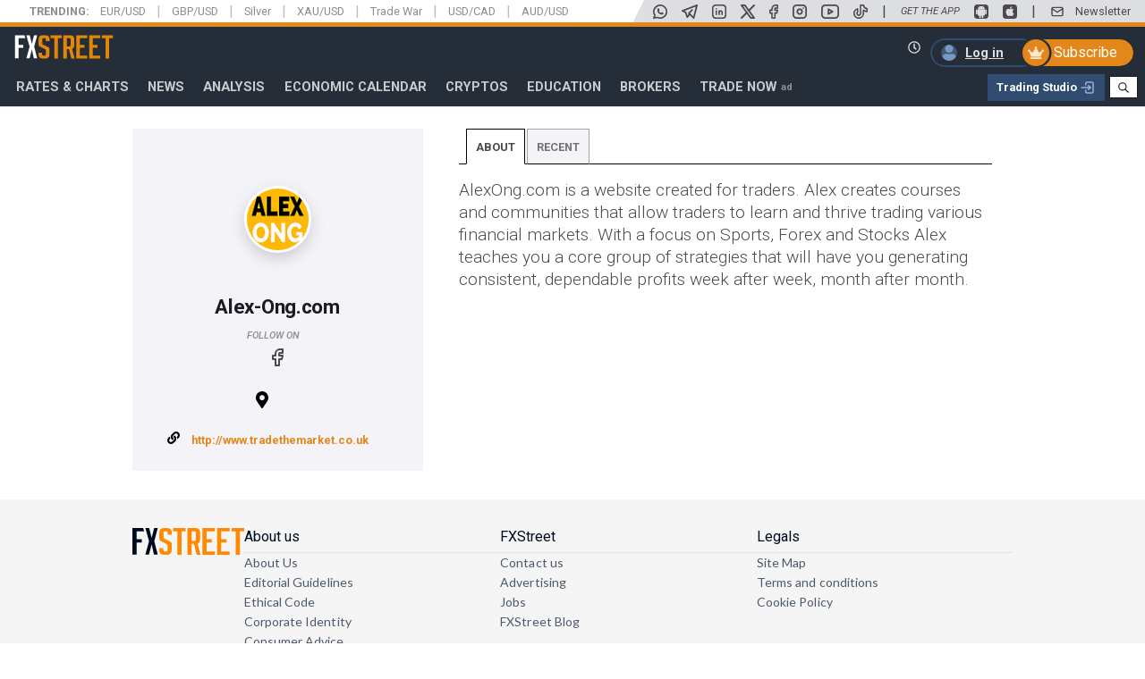

--- FILE ---
content_type: text/html; charset=utf-8
request_url: https://www.fxstreet.com/company/alex-ongcom
body_size: 43055
content:
 <!DOCTYPE html> <html lang="en" > <head> <meta http-equiv="Content-Type" content="text/html; charset=utf-8" /><script type="text/javascript">window.NREUM||(NREUM={});NREUM.info = {"beacon":"bam.nr-data.net","errorBeacon":"bam.nr-data.net","licenseKey":"c2da35057c","applicationID":"492039093","transactionName":"YQZSbUNSD0cABRBeV1hMcWphHBJSDBAHR1lRBkNcQ0UIVwRJAFUPBlQEDQceWQRZAEkBD1IBHQEFVQMZBwBUAggGBwkJAgdUaw8JEF9dWwZvXF8dAEcRHg==","queueTime":0,"applicationTime":58,"agent":"","atts":""}</script><script type="text/javascript">(window.NREUM||(NREUM={})).init={ajax:{deny_list:["bam.nr-data.net"]},feature_flags:["soft_nav"]};(window.NREUM||(NREUM={})).loader_config={licenseKey:"c2da35057c",applicationID:"492039093",browserID:"492040380"};;/*! For license information please see nr-loader-rum-1.308.0.min.js.LICENSE.txt */
(()=>{var e,t,r={163:(e,t,r)=>{"use strict";r.d(t,{j:()=>E});var n=r(384),i=r(1741);var a=r(2555);r(860).K7.genericEvents;const s="experimental.resources",o="register",c=e=>{if(!e||"string"!=typeof e)return!1;try{document.createDocumentFragment().querySelector(e)}catch{return!1}return!0};var d=r(2614),u=r(944),l=r(8122);const f="[data-nr-mask]",g=e=>(0,l.a)(e,(()=>{const e={feature_flags:[],experimental:{allow_registered_children:!1,resources:!1},mask_selector:"*",block_selector:"[data-nr-block]",mask_input_options:{color:!1,date:!1,"datetime-local":!1,email:!1,month:!1,number:!1,range:!1,search:!1,tel:!1,text:!1,time:!1,url:!1,week:!1,textarea:!1,select:!1,password:!0}};return{ajax:{deny_list:void 0,block_internal:!0,enabled:!0,autoStart:!0},api:{get allow_registered_children(){return e.feature_flags.includes(o)||e.experimental.allow_registered_children},set allow_registered_children(t){e.experimental.allow_registered_children=t},duplicate_registered_data:!1},browser_consent_mode:{enabled:!1},distributed_tracing:{enabled:void 0,exclude_newrelic_header:void 0,cors_use_newrelic_header:void 0,cors_use_tracecontext_headers:void 0,allowed_origins:void 0},get feature_flags(){return e.feature_flags},set feature_flags(t){e.feature_flags=t},generic_events:{enabled:!0,autoStart:!0},harvest:{interval:30},jserrors:{enabled:!0,autoStart:!0},logging:{enabled:!0,autoStart:!0},metrics:{enabled:!0,autoStart:!0},obfuscate:void 0,page_action:{enabled:!0},page_view_event:{enabled:!0,autoStart:!0},page_view_timing:{enabled:!0,autoStart:!0},performance:{capture_marks:!1,capture_measures:!1,capture_detail:!0,resources:{get enabled(){return e.feature_flags.includes(s)||e.experimental.resources},set enabled(t){e.experimental.resources=t},asset_types:[],first_party_domains:[],ignore_newrelic:!0}},privacy:{cookies_enabled:!0},proxy:{assets:void 0,beacon:void 0},session:{expiresMs:d.wk,inactiveMs:d.BB},session_replay:{autoStart:!0,enabled:!1,preload:!1,sampling_rate:10,error_sampling_rate:100,collect_fonts:!1,inline_images:!1,fix_stylesheets:!0,mask_all_inputs:!0,get mask_text_selector(){return e.mask_selector},set mask_text_selector(t){c(t)?e.mask_selector="".concat(t,",").concat(f):""===t||null===t?e.mask_selector=f:(0,u.R)(5,t)},get block_class(){return"nr-block"},get ignore_class(){return"nr-ignore"},get mask_text_class(){return"nr-mask"},get block_selector(){return e.block_selector},set block_selector(t){c(t)?e.block_selector+=",".concat(t):""!==t&&(0,u.R)(6,t)},get mask_input_options(){return e.mask_input_options},set mask_input_options(t){t&&"object"==typeof t?e.mask_input_options={...t,password:!0}:(0,u.R)(7,t)}},session_trace:{enabled:!0,autoStart:!0},soft_navigations:{enabled:!0,autoStart:!0},spa:{enabled:!0,autoStart:!0},ssl:void 0,user_actions:{enabled:!0,elementAttributes:["id","className","tagName","type"]}}})());var p=r(6154),m=r(9324);let h=0;const v={buildEnv:m.F3,distMethod:m.Xs,version:m.xv,originTime:p.WN},b={consented:!1},y={appMetadata:{},get consented(){return this.session?.state?.consent||b.consented},set consented(e){b.consented=e},customTransaction:void 0,denyList:void 0,disabled:!1,harvester:void 0,isolatedBacklog:!1,isRecording:!1,loaderType:void 0,maxBytes:3e4,obfuscator:void 0,onerror:void 0,ptid:void 0,releaseIds:{},session:void 0,timeKeeper:void 0,registeredEntities:[],jsAttributesMetadata:{bytes:0},get harvestCount(){return++h}},_=e=>{const t=(0,l.a)(e,y),r=Object.keys(v).reduce((e,t)=>(e[t]={value:v[t],writable:!1,configurable:!0,enumerable:!0},e),{});return Object.defineProperties(t,r)};var w=r(5701);const x=e=>{const t=e.startsWith("http");e+="/",r.p=t?e:"https://"+e};var R=r(7836),k=r(3241);const A={accountID:void 0,trustKey:void 0,agentID:void 0,licenseKey:void 0,applicationID:void 0,xpid:void 0},S=e=>(0,l.a)(e,A),T=new Set;function E(e,t={},r,s){let{init:o,info:c,loader_config:d,runtime:u={},exposed:l=!0}=t;if(!c){const e=(0,n.pV)();o=e.init,c=e.info,d=e.loader_config}e.init=g(o||{}),e.loader_config=S(d||{}),c.jsAttributes??={},p.bv&&(c.jsAttributes.isWorker=!0),e.info=(0,a.D)(c);const f=e.init,m=[c.beacon,c.errorBeacon];T.has(e.agentIdentifier)||(f.proxy.assets&&(x(f.proxy.assets),m.push(f.proxy.assets)),f.proxy.beacon&&m.push(f.proxy.beacon),e.beacons=[...m],function(e){const t=(0,n.pV)();Object.getOwnPropertyNames(i.W.prototype).forEach(r=>{const n=i.W.prototype[r];if("function"!=typeof n||"constructor"===n)return;let a=t[r];e[r]&&!1!==e.exposed&&"micro-agent"!==e.runtime?.loaderType&&(t[r]=(...t)=>{const n=e[r](...t);return a?a(...t):n})})}(e),(0,n.US)("activatedFeatures",w.B)),u.denyList=[...f.ajax.deny_list||[],...f.ajax.block_internal?m:[]],u.ptid=e.agentIdentifier,u.loaderType=r,e.runtime=_(u),T.has(e.agentIdentifier)||(e.ee=R.ee.get(e.agentIdentifier),e.exposed=l,(0,k.W)({agentIdentifier:e.agentIdentifier,drained:!!w.B?.[e.agentIdentifier],type:"lifecycle",name:"initialize",feature:void 0,data:e.config})),T.add(e.agentIdentifier)}},384:(e,t,r)=>{"use strict";r.d(t,{NT:()=>s,US:()=>u,Zm:()=>o,bQ:()=>d,dV:()=>c,pV:()=>l});var n=r(6154),i=r(1863),a=r(1910);const s={beacon:"bam.nr-data.net",errorBeacon:"bam.nr-data.net"};function o(){return n.gm.NREUM||(n.gm.NREUM={}),void 0===n.gm.newrelic&&(n.gm.newrelic=n.gm.NREUM),n.gm.NREUM}function c(){let e=o();return e.o||(e.o={ST:n.gm.setTimeout,SI:n.gm.setImmediate||n.gm.setInterval,CT:n.gm.clearTimeout,XHR:n.gm.XMLHttpRequest,REQ:n.gm.Request,EV:n.gm.Event,PR:n.gm.Promise,MO:n.gm.MutationObserver,FETCH:n.gm.fetch,WS:n.gm.WebSocket},(0,a.i)(...Object.values(e.o))),e}function d(e,t){let r=o();r.initializedAgents??={},t.initializedAt={ms:(0,i.t)(),date:new Date},r.initializedAgents[e]=t}function u(e,t){o()[e]=t}function l(){return function(){let e=o();const t=e.info||{};e.info={beacon:s.beacon,errorBeacon:s.errorBeacon,...t}}(),function(){let e=o();const t=e.init||{};e.init={...t}}(),c(),function(){let e=o();const t=e.loader_config||{};e.loader_config={...t}}(),o()}},782:(e,t,r)=>{"use strict";r.d(t,{T:()=>n});const n=r(860).K7.pageViewTiming},860:(e,t,r)=>{"use strict";r.d(t,{$J:()=>u,K7:()=>c,P3:()=>d,XX:()=>i,Yy:()=>o,df:()=>a,qY:()=>n,v4:()=>s});const n="events",i="jserrors",a="browser/blobs",s="rum",o="browser/logs",c={ajax:"ajax",genericEvents:"generic_events",jserrors:i,logging:"logging",metrics:"metrics",pageAction:"page_action",pageViewEvent:"page_view_event",pageViewTiming:"page_view_timing",sessionReplay:"session_replay",sessionTrace:"session_trace",softNav:"soft_navigations",spa:"spa"},d={[c.pageViewEvent]:1,[c.pageViewTiming]:2,[c.metrics]:3,[c.jserrors]:4,[c.spa]:5,[c.ajax]:6,[c.sessionTrace]:7,[c.softNav]:8,[c.sessionReplay]:9,[c.logging]:10,[c.genericEvents]:11},u={[c.pageViewEvent]:s,[c.pageViewTiming]:n,[c.ajax]:n,[c.spa]:n,[c.softNav]:n,[c.metrics]:i,[c.jserrors]:i,[c.sessionTrace]:a,[c.sessionReplay]:a,[c.logging]:o,[c.genericEvents]:"ins"}},944:(e,t,r)=>{"use strict";r.d(t,{R:()=>i});var n=r(3241);function i(e,t){"function"==typeof console.debug&&(console.debug("New Relic Warning: https://github.com/newrelic/newrelic-browser-agent/blob/main/docs/warning-codes.md#".concat(e),t),(0,n.W)({agentIdentifier:null,drained:null,type:"data",name:"warn",feature:"warn",data:{code:e,secondary:t}}))}},1687:(e,t,r)=>{"use strict";r.d(t,{Ak:()=>d,Ze:()=>f,x3:()=>u});var n=r(3241),i=r(7836),a=r(3606),s=r(860),o=r(2646);const c={};function d(e,t){const r={staged:!1,priority:s.P3[t]||0};l(e),c[e].get(t)||c[e].set(t,r)}function u(e,t){e&&c[e]&&(c[e].get(t)&&c[e].delete(t),p(e,t,!1),c[e].size&&g(e))}function l(e){if(!e)throw new Error("agentIdentifier required");c[e]||(c[e]=new Map)}function f(e="",t="feature",r=!1){if(l(e),!e||!c[e].get(t)||r)return p(e,t);c[e].get(t).staged=!0,g(e)}function g(e){const t=Array.from(c[e]);t.every(([e,t])=>t.staged)&&(t.sort((e,t)=>e[1].priority-t[1].priority),t.forEach(([t])=>{c[e].delete(t),p(e,t)}))}function p(e,t,r=!0){const s=e?i.ee.get(e):i.ee,c=a.i.handlers;if(!s.aborted&&s.backlog&&c){if((0,n.W)({agentIdentifier:e,type:"lifecycle",name:"drain",feature:t}),r){const e=s.backlog[t],r=c[t];if(r){for(let t=0;e&&t<e.length;++t)m(e[t],r);Object.entries(r).forEach(([e,t])=>{Object.values(t||{}).forEach(t=>{t[0]?.on&&t[0]?.context()instanceof o.y&&t[0].on(e,t[1])})})}}s.isolatedBacklog||delete c[t],s.backlog[t]=null,s.emit("drain-"+t,[])}}function m(e,t){var r=e[1];Object.values(t[r]||{}).forEach(t=>{var r=e[0];if(t[0]===r){var n=t[1],i=e[3],a=e[2];n.apply(i,a)}})}},1738:(e,t,r)=>{"use strict";r.d(t,{U:()=>g,Y:()=>f});var n=r(3241),i=r(9908),a=r(1863),s=r(944),o=r(5701),c=r(3969),d=r(8362),u=r(860),l=r(4261);function f(e,t,r,a){const f=a||r;!f||f[e]&&f[e]!==d.d.prototype[e]||(f[e]=function(){(0,i.p)(c.xV,["API/"+e+"/called"],void 0,u.K7.metrics,r.ee),(0,n.W)({agentIdentifier:r.agentIdentifier,drained:!!o.B?.[r.agentIdentifier],type:"data",name:"api",feature:l.Pl+e,data:{}});try{return t.apply(this,arguments)}catch(e){(0,s.R)(23,e)}})}function g(e,t,r,n,s){const o=e.info;null===r?delete o.jsAttributes[t]:o.jsAttributes[t]=r,(s||null===r)&&(0,i.p)(l.Pl+n,[(0,a.t)(),t,r],void 0,"session",e.ee)}},1741:(e,t,r)=>{"use strict";r.d(t,{W:()=>a});var n=r(944),i=r(4261);class a{#e(e,...t){if(this[e]!==a.prototype[e])return this[e](...t);(0,n.R)(35,e)}addPageAction(e,t){return this.#e(i.hG,e,t)}register(e){return this.#e(i.eY,e)}recordCustomEvent(e,t){return this.#e(i.fF,e,t)}setPageViewName(e,t){return this.#e(i.Fw,e,t)}setCustomAttribute(e,t,r){return this.#e(i.cD,e,t,r)}noticeError(e,t){return this.#e(i.o5,e,t)}setUserId(e,t=!1){return this.#e(i.Dl,e,t)}setApplicationVersion(e){return this.#e(i.nb,e)}setErrorHandler(e){return this.#e(i.bt,e)}addRelease(e,t){return this.#e(i.k6,e,t)}log(e,t){return this.#e(i.$9,e,t)}start(){return this.#e(i.d3)}finished(e){return this.#e(i.BL,e)}recordReplay(){return this.#e(i.CH)}pauseReplay(){return this.#e(i.Tb)}addToTrace(e){return this.#e(i.U2,e)}setCurrentRouteName(e){return this.#e(i.PA,e)}interaction(e){return this.#e(i.dT,e)}wrapLogger(e,t,r){return this.#e(i.Wb,e,t,r)}measure(e,t){return this.#e(i.V1,e,t)}consent(e){return this.#e(i.Pv,e)}}},1863:(e,t,r)=>{"use strict";function n(){return Math.floor(performance.now())}r.d(t,{t:()=>n})},1910:(e,t,r)=>{"use strict";r.d(t,{i:()=>a});var n=r(944);const i=new Map;function a(...e){return e.every(e=>{if(i.has(e))return i.get(e);const t="function"==typeof e?e.toString():"",r=t.includes("[native code]"),a=t.includes("nrWrapper");return r||a||(0,n.R)(64,e?.name||t),i.set(e,r),r})}},2555:(e,t,r)=>{"use strict";r.d(t,{D:()=>o,f:()=>s});var n=r(384),i=r(8122);const a={beacon:n.NT.beacon,errorBeacon:n.NT.errorBeacon,licenseKey:void 0,applicationID:void 0,sa:void 0,queueTime:void 0,applicationTime:void 0,ttGuid:void 0,user:void 0,account:void 0,product:void 0,extra:void 0,jsAttributes:{},userAttributes:void 0,atts:void 0,transactionName:void 0,tNamePlain:void 0};function s(e){try{return!!e.licenseKey&&!!e.errorBeacon&&!!e.applicationID}catch(e){return!1}}const o=e=>(0,i.a)(e,a)},2614:(e,t,r)=>{"use strict";r.d(t,{BB:()=>s,H3:()=>n,g:()=>d,iL:()=>c,tS:()=>o,uh:()=>i,wk:()=>a});const n="NRBA",i="SESSION",a=144e5,s=18e5,o={STARTED:"session-started",PAUSE:"session-pause",RESET:"session-reset",RESUME:"session-resume",UPDATE:"session-update"},c={SAME_TAB:"same-tab",CROSS_TAB:"cross-tab"},d={OFF:0,FULL:1,ERROR:2}},2646:(e,t,r)=>{"use strict";r.d(t,{y:()=>n});class n{constructor(e){this.contextId=e}}},2843:(e,t,r)=>{"use strict";r.d(t,{G:()=>a,u:()=>i});var n=r(3878);function i(e,t=!1,r,i){(0,n.DD)("visibilitychange",function(){if(t)return void("hidden"===document.visibilityState&&e());e(document.visibilityState)},r,i)}function a(e,t,r){(0,n.sp)("pagehide",e,t,r)}},3241:(e,t,r)=>{"use strict";r.d(t,{W:()=>a});var n=r(6154);const i="newrelic";function a(e={}){try{n.gm.dispatchEvent(new CustomEvent(i,{detail:e}))}catch(e){}}},3606:(e,t,r)=>{"use strict";r.d(t,{i:()=>a});var n=r(9908);a.on=s;var i=a.handlers={};function a(e,t,r,a){s(a||n.d,i,e,t,r)}function s(e,t,r,i,a){a||(a="feature"),e||(e=n.d);var s=t[a]=t[a]||{};(s[r]=s[r]||[]).push([e,i])}},3878:(e,t,r)=>{"use strict";function n(e,t){return{capture:e,passive:!1,signal:t}}function i(e,t,r=!1,i){window.addEventListener(e,t,n(r,i))}function a(e,t,r=!1,i){document.addEventListener(e,t,n(r,i))}r.d(t,{DD:()=>a,jT:()=>n,sp:()=>i})},3969:(e,t,r)=>{"use strict";r.d(t,{TZ:()=>n,XG:()=>o,rs:()=>i,xV:()=>s,z_:()=>a});const n=r(860).K7.metrics,i="sm",a="cm",s="storeSupportabilityMetrics",o="storeEventMetrics"},4234:(e,t,r)=>{"use strict";r.d(t,{W:()=>a});var n=r(7836),i=r(1687);class a{constructor(e,t){this.agentIdentifier=e,this.ee=n.ee.get(e),this.featureName=t,this.blocked=!1}deregisterDrain(){(0,i.x3)(this.agentIdentifier,this.featureName)}}},4261:(e,t,r)=>{"use strict";r.d(t,{$9:()=>d,BL:()=>o,CH:()=>g,Dl:()=>_,Fw:()=>y,PA:()=>h,Pl:()=>n,Pv:()=>k,Tb:()=>l,U2:()=>a,V1:()=>R,Wb:()=>x,bt:()=>b,cD:()=>v,d3:()=>w,dT:()=>c,eY:()=>p,fF:()=>f,hG:()=>i,k6:()=>s,nb:()=>m,o5:()=>u});const n="api-",i="addPageAction",a="addToTrace",s="addRelease",o="finished",c="interaction",d="log",u="noticeError",l="pauseReplay",f="recordCustomEvent",g="recordReplay",p="register",m="setApplicationVersion",h="setCurrentRouteName",v="setCustomAttribute",b="setErrorHandler",y="setPageViewName",_="setUserId",w="start",x="wrapLogger",R="measure",k="consent"},5289:(e,t,r)=>{"use strict";r.d(t,{GG:()=>s,Qr:()=>c,sB:()=>o});var n=r(3878),i=r(6389);function a(){return"undefined"==typeof document||"complete"===document.readyState}function s(e,t){if(a())return e();const r=(0,i.J)(e),s=setInterval(()=>{a()&&(clearInterval(s),r())},500);(0,n.sp)("load",r,t)}function o(e){if(a())return e();(0,n.DD)("DOMContentLoaded",e)}function c(e){if(a())return e();(0,n.sp)("popstate",e)}},5607:(e,t,r)=>{"use strict";r.d(t,{W:()=>n});const n=(0,r(9566).bz)()},5701:(e,t,r)=>{"use strict";r.d(t,{B:()=>a,t:()=>s});var n=r(3241);const i=new Set,a={};function s(e,t){const r=t.agentIdentifier;a[r]??={},e&&"object"==typeof e&&(i.has(r)||(t.ee.emit("rumresp",[e]),a[r]=e,i.add(r),(0,n.W)({agentIdentifier:r,loaded:!0,drained:!0,type:"lifecycle",name:"load",feature:void 0,data:e})))}},6154:(e,t,r)=>{"use strict";r.d(t,{OF:()=>c,RI:()=>i,WN:()=>u,bv:()=>a,eN:()=>l,gm:()=>s,mw:()=>o,sb:()=>d});var n=r(1863);const i="undefined"!=typeof window&&!!window.document,a="undefined"!=typeof WorkerGlobalScope&&("undefined"!=typeof self&&self instanceof WorkerGlobalScope&&self.navigator instanceof WorkerNavigator||"undefined"!=typeof globalThis&&globalThis instanceof WorkerGlobalScope&&globalThis.navigator instanceof WorkerNavigator),s=i?window:"undefined"!=typeof WorkerGlobalScope&&("undefined"!=typeof self&&self instanceof WorkerGlobalScope&&self||"undefined"!=typeof globalThis&&globalThis instanceof WorkerGlobalScope&&globalThis),o=Boolean("hidden"===s?.document?.visibilityState),c=/iPad|iPhone|iPod/.test(s.navigator?.userAgent),d=c&&"undefined"==typeof SharedWorker,u=((()=>{const e=s.navigator?.userAgent?.match(/Firefox[/\s](\d+\.\d+)/);Array.isArray(e)&&e.length>=2&&e[1]})(),Date.now()-(0,n.t)()),l=()=>"undefined"!=typeof PerformanceNavigationTiming&&s?.performance?.getEntriesByType("navigation")?.[0]?.responseStart},6389:(e,t,r)=>{"use strict";function n(e,t=500,r={}){const n=r?.leading||!1;let i;return(...r)=>{n&&void 0===i&&(e.apply(this,r),i=setTimeout(()=>{i=clearTimeout(i)},t)),n||(clearTimeout(i),i=setTimeout(()=>{e.apply(this,r)},t))}}function i(e){let t=!1;return(...r)=>{t||(t=!0,e.apply(this,r))}}r.d(t,{J:()=>i,s:()=>n})},6630:(e,t,r)=>{"use strict";r.d(t,{T:()=>n});const n=r(860).K7.pageViewEvent},7699:(e,t,r)=>{"use strict";r.d(t,{It:()=>a,KC:()=>o,No:()=>i,qh:()=>s});var n=r(860);const i=16e3,a=1e6,s="SESSION_ERROR",o={[n.K7.logging]:!0,[n.K7.genericEvents]:!1,[n.K7.jserrors]:!1,[n.K7.ajax]:!1}},7836:(e,t,r)=>{"use strict";r.d(t,{P:()=>o,ee:()=>c});var n=r(384),i=r(8990),a=r(2646),s=r(5607);const o="nr@context:".concat(s.W),c=function e(t,r){var n={},s={},u={},l=!1;try{l=16===r.length&&d.initializedAgents?.[r]?.runtime.isolatedBacklog}catch(e){}var f={on:p,addEventListener:p,removeEventListener:function(e,t){var r=n[e];if(!r)return;for(var i=0;i<r.length;i++)r[i]===t&&r.splice(i,1)},emit:function(e,r,n,i,a){!1!==a&&(a=!0);if(c.aborted&&!i)return;t&&a&&t.emit(e,r,n);var o=g(n);m(e).forEach(e=>{e.apply(o,r)});var d=v()[s[e]];d&&d.push([f,e,r,o]);return o},get:h,listeners:m,context:g,buffer:function(e,t){const r=v();if(t=t||"feature",f.aborted)return;Object.entries(e||{}).forEach(([e,n])=>{s[n]=t,t in r||(r[t]=[])})},abort:function(){f._aborted=!0,Object.keys(f.backlog).forEach(e=>{delete f.backlog[e]})},isBuffering:function(e){return!!v()[s[e]]},debugId:r,backlog:l?{}:t&&"object"==typeof t.backlog?t.backlog:{},isolatedBacklog:l};return Object.defineProperty(f,"aborted",{get:()=>{let e=f._aborted||!1;return e||(t&&(e=t.aborted),e)}}),f;function g(e){return e&&e instanceof a.y?e:e?(0,i.I)(e,o,()=>new a.y(o)):new a.y(o)}function p(e,t){n[e]=m(e).concat(t)}function m(e){return n[e]||[]}function h(t){return u[t]=u[t]||e(f,t)}function v(){return f.backlog}}(void 0,"globalEE"),d=(0,n.Zm)();d.ee||(d.ee=c)},8122:(e,t,r)=>{"use strict";r.d(t,{a:()=>i});var n=r(944);function i(e,t){try{if(!e||"object"!=typeof e)return(0,n.R)(3);if(!t||"object"!=typeof t)return(0,n.R)(4);const r=Object.create(Object.getPrototypeOf(t),Object.getOwnPropertyDescriptors(t)),a=0===Object.keys(r).length?e:r;for(let s in a)if(void 0!==e[s])try{if(null===e[s]){r[s]=null;continue}Array.isArray(e[s])&&Array.isArray(t[s])?r[s]=Array.from(new Set([...e[s],...t[s]])):"object"==typeof e[s]&&"object"==typeof t[s]?r[s]=i(e[s],t[s]):r[s]=e[s]}catch(e){r[s]||(0,n.R)(1,e)}return r}catch(e){(0,n.R)(2,e)}}},8362:(e,t,r)=>{"use strict";r.d(t,{d:()=>a});var n=r(9566),i=r(1741);class a extends i.W{agentIdentifier=(0,n.LA)(16)}},8374:(e,t,r)=>{r.nc=(()=>{try{return document?.currentScript?.nonce}catch(e){}return""})()},8990:(e,t,r)=>{"use strict";r.d(t,{I:()=>i});var n=Object.prototype.hasOwnProperty;function i(e,t,r){if(n.call(e,t))return e[t];var i=r();if(Object.defineProperty&&Object.keys)try{return Object.defineProperty(e,t,{value:i,writable:!0,enumerable:!1}),i}catch(e){}return e[t]=i,i}},9324:(e,t,r)=>{"use strict";r.d(t,{F3:()=>i,Xs:()=>a,xv:()=>n});const n="1.308.0",i="PROD",a="CDN"},9566:(e,t,r)=>{"use strict";r.d(t,{LA:()=>o,bz:()=>s});var n=r(6154);const i="xxxxxxxx-xxxx-4xxx-yxxx-xxxxxxxxxxxx";function a(e,t){return e?15&e[t]:16*Math.random()|0}function s(){const e=n.gm?.crypto||n.gm?.msCrypto;let t,r=0;return e&&e.getRandomValues&&(t=e.getRandomValues(new Uint8Array(30))),i.split("").map(e=>"x"===e?a(t,r++).toString(16):"y"===e?(3&a()|8).toString(16):e).join("")}function o(e){const t=n.gm?.crypto||n.gm?.msCrypto;let r,i=0;t&&t.getRandomValues&&(r=t.getRandomValues(new Uint8Array(e)));const s=[];for(var o=0;o<e;o++)s.push(a(r,i++).toString(16));return s.join("")}},9908:(e,t,r)=>{"use strict";r.d(t,{d:()=>n,p:()=>i});var n=r(7836).ee.get("handle");function i(e,t,r,i,a){a?(a.buffer([e],i),a.emit(e,t,r)):(n.buffer([e],i),n.emit(e,t,r))}}},n={};function i(e){var t=n[e];if(void 0!==t)return t.exports;var a=n[e]={exports:{}};return r[e](a,a.exports,i),a.exports}i.m=r,i.d=(e,t)=>{for(var r in t)i.o(t,r)&&!i.o(e,r)&&Object.defineProperty(e,r,{enumerable:!0,get:t[r]})},i.f={},i.e=e=>Promise.all(Object.keys(i.f).reduce((t,r)=>(i.f[r](e,t),t),[])),i.u=e=>"nr-rum-1.308.0.min.js",i.o=(e,t)=>Object.prototype.hasOwnProperty.call(e,t),e={},t="NRBA-1.308.0.PROD:",i.l=(r,n,a,s)=>{if(e[r])e[r].push(n);else{var o,c;if(void 0!==a)for(var d=document.getElementsByTagName("script"),u=0;u<d.length;u++){var l=d[u];if(l.getAttribute("src")==r||l.getAttribute("data-webpack")==t+a){o=l;break}}if(!o){c=!0;var f={296:"sha512-+MIMDsOcckGXa1EdWHqFNv7P+JUkd5kQwCBr3KE6uCvnsBNUrdSt4a/3/L4j4TxtnaMNjHpza2/erNQbpacJQA=="};(o=document.createElement("script")).charset="utf-8",i.nc&&o.setAttribute("nonce",i.nc),o.setAttribute("data-webpack",t+a),o.src=r,0!==o.src.indexOf(window.location.origin+"/")&&(o.crossOrigin="anonymous"),f[s]&&(o.integrity=f[s])}e[r]=[n];var g=(t,n)=>{o.onerror=o.onload=null,clearTimeout(p);var i=e[r];if(delete e[r],o.parentNode&&o.parentNode.removeChild(o),i&&i.forEach(e=>e(n)),t)return t(n)},p=setTimeout(g.bind(null,void 0,{type:"timeout",target:o}),12e4);o.onerror=g.bind(null,o.onerror),o.onload=g.bind(null,o.onload),c&&document.head.appendChild(o)}},i.r=e=>{"undefined"!=typeof Symbol&&Symbol.toStringTag&&Object.defineProperty(e,Symbol.toStringTag,{value:"Module"}),Object.defineProperty(e,"__esModule",{value:!0})},i.p="https://js-agent.newrelic.com/",(()=>{var e={374:0,840:0};i.f.j=(t,r)=>{var n=i.o(e,t)?e[t]:void 0;if(0!==n)if(n)r.push(n[2]);else{var a=new Promise((r,i)=>n=e[t]=[r,i]);r.push(n[2]=a);var s=i.p+i.u(t),o=new Error;i.l(s,r=>{if(i.o(e,t)&&(0!==(n=e[t])&&(e[t]=void 0),n)){var a=r&&("load"===r.type?"missing":r.type),s=r&&r.target&&r.target.src;o.message="Loading chunk "+t+" failed: ("+a+": "+s+")",o.name="ChunkLoadError",o.type=a,o.request=s,n[1](o)}},"chunk-"+t,t)}};var t=(t,r)=>{var n,a,[s,o,c]=r,d=0;if(s.some(t=>0!==e[t])){for(n in o)i.o(o,n)&&(i.m[n]=o[n]);if(c)c(i)}for(t&&t(r);d<s.length;d++)a=s[d],i.o(e,a)&&e[a]&&e[a][0](),e[a]=0},r=self["webpackChunk:NRBA-1.308.0.PROD"]=self["webpackChunk:NRBA-1.308.0.PROD"]||[];r.forEach(t.bind(null,0)),r.push=t.bind(null,r.push.bind(r))})(),(()=>{"use strict";i(8374);var e=i(8362),t=i(860);const r=Object.values(t.K7);var n=i(163);var a=i(9908),s=i(1863),o=i(4261),c=i(1738);var d=i(1687),u=i(4234),l=i(5289),f=i(6154),g=i(944),p=i(384);const m=e=>f.RI&&!0===e?.privacy.cookies_enabled;function h(e){return!!(0,p.dV)().o.MO&&m(e)&&!0===e?.session_trace.enabled}var v=i(6389),b=i(7699);class y extends u.W{constructor(e,t){super(e.agentIdentifier,t),this.agentRef=e,this.abortHandler=void 0,this.featAggregate=void 0,this.loadedSuccessfully=void 0,this.onAggregateImported=new Promise(e=>{this.loadedSuccessfully=e}),this.deferred=Promise.resolve(),!1===e.init[this.featureName].autoStart?this.deferred=new Promise((t,r)=>{this.ee.on("manual-start-all",(0,v.J)(()=>{(0,d.Ak)(e.agentIdentifier,this.featureName),t()}))}):(0,d.Ak)(e.agentIdentifier,t)}importAggregator(e,t,r={}){if(this.featAggregate)return;const n=async()=>{let n;await this.deferred;try{if(m(e.init)){const{setupAgentSession:t}=await i.e(296).then(i.bind(i,3305));n=t(e)}}catch(e){(0,g.R)(20,e),this.ee.emit("internal-error",[e]),(0,a.p)(b.qh,[e],void 0,this.featureName,this.ee)}try{if(!this.#t(this.featureName,n,e.init))return(0,d.Ze)(this.agentIdentifier,this.featureName),void this.loadedSuccessfully(!1);const{Aggregate:i}=await t();this.featAggregate=new i(e,r),e.runtime.harvester.initializedAggregates.push(this.featAggregate),this.loadedSuccessfully(!0)}catch(e){(0,g.R)(34,e),this.abortHandler?.(),(0,d.Ze)(this.agentIdentifier,this.featureName,!0),this.loadedSuccessfully(!1),this.ee&&this.ee.abort()}};f.RI?(0,l.GG)(()=>n(),!0):n()}#t(e,r,n){if(this.blocked)return!1;switch(e){case t.K7.sessionReplay:return h(n)&&!!r;case t.K7.sessionTrace:return!!r;default:return!0}}}var _=i(6630),w=i(2614),x=i(3241);class R extends y{static featureName=_.T;constructor(e){var t;super(e,_.T),this.setupInspectionEvents(e.agentIdentifier),t=e,(0,c.Y)(o.Fw,function(e,r){"string"==typeof e&&("/"!==e.charAt(0)&&(e="/"+e),t.runtime.customTransaction=(r||"http://custom.transaction")+e,(0,a.p)(o.Pl+o.Fw,[(0,s.t)()],void 0,void 0,t.ee))},t),this.importAggregator(e,()=>i.e(296).then(i.bind(i,3943)))}setupInspectionEvents(e){const t=(t,r)=>{t&&(0,x.W)({agentIdentifier:e,timeStamp:t.timeStamp,loaded:"complete"===t.target.readyState,type:"window",name:r,data:t.target.location+""})};(0,l.sB)(e=>{t(e,"DOMContentLoaded")}),(0,l.GG)(e=>{t(e,"load")}),(0,l.Qr)(e=>{t(e,"navigate")}),this.ee.on(w.tS.UPDATE,(t,r)=>{(0,x.W)({agentIdentifier:e,type:"lifecycle",name:"session",data:r})})}}class k extends e.d{constructor(e){var t;(super(),f.gm)?(this.features={},(0,p.bQ)(this.agentIdentifier,this),this.desiredFeatures=new Set(e.features||[]),this.desiredFeatures.add(R),(0,n.j)(this,e,e.loaderType||"agent"),t=this,(0,c.Y)(o.cD,function(e,r,n=!1){if("string"==typeof e){if(["string","number","boolean"].includes(typeof r)||null===r)return(0,c.U)(t,e,r,o.cD,n);(0,g.R)(40,typeof r)}else(0,g.R)(39,typeof e)},t),function(e){(0,c.Y)(o.Dl,function(t,r=!1){if("string"!=typeof t&&null!==t)return void(0,g.R)(41,typeof t);const n=e.info.jsAttributes["enduser.id"];r&&null!=n&&n!==t?(0,a.p)(o.Pl+"setUserIdAndResetSession",[t],void 0,"session",e.ee):(0,c.U)(e,"enduser.id",t,o.Dl,!0)},e)}(this),function(e){(0,c.Y)(o.nb,function(t){if("string"==typeof t||null===t)return(0,c.U)(e,"application.version",t,o.nb,!1);(0,g.R)(42,typeof t)},e)}(this),function(e){(0,c.Y)(o.d3,function(){e.ee.emit("manual-start-all")},e)}(this),function(e){(0,c.Y)(o.Pv,function(t=!0){if("boolean"==typeof t){if((0,a.p)(o.Pl+o.Pv,[t],void 0,"session",e.ee),e.runtime.consented=t,t){const t=e.features.page_view_event;t.onAggregateImported.then(e=>{const r=t.featAggregate;e&&!r.sentRum&&r.sendRum()})}}else(0,g.R)(65,typeof t)},e)}(this),this.run()):(0,g.R)(21)}get config(){return{info:this.info,init:this.init,loader_config:this.loader_config,runtime:this.runtime}}get api(){return this}run(){try{const e=function(e){const t={};return r.forEach(r=>{t[r]=!!e[r]?.enabled}),t}(this.init),n=[...this.desiredFeatures];n.sort((e,r)=>t.P3[e.featureName]-t.P3[r.featureName]),n.forEach(r=>{if(!e[r.featureName]&&r.featureName!==t.K7.pageViewEvent)return;if(r.featureName===t.K7.spa)return void(0,g.R)(67);const n=function(e){switch(e){case t.K7.ajax:return[t.K7.jserrors];case t.K7.sessionTrace:return[t.K7.ajax,t.K7.pageViewEvent];case t.K7.sessionReplay:return[t.K7.sessionTrace];case t.K7.pageViewTiming:return[t.K7.pageViewEvent];default:return[]}}(r.featureName).filter(e=>!(e in this.features));n.length>0&&(0,g.R)(36,{targetFeature:r.featureName,missingDependencies:n}),this.features[r.featureName]=new r(this)})}catch(e){(0,g.R)(22,e);for(const e in this.features)this.features[e].abortHandler?.();const t=(0,p.Zm)();delete t.initializedAgents[this.agentIdentifier]?.features,delete this.sharedAggregator;return t.ee.get(this.agentIdentifier).abort(),!1}}}var A=i(2843),S=i(782);class T extends y{static featureName=S.T;constructor(e){super(e,S.T),f.RI&&((0,A.u)(()=>(0,a.p)("docHidden",[(0,s.t)()],void 0,S.T,this.ee),!0),(0,A.G)(()=>(0,a.p)("winPagehide",[(0,s.t)()],void 0,S.T,this.ee)),this.importAggregator(e,()=>i.e(296).then(i.bind(i,2117))))}}var E=i(3969);class I extends y{static featureName=E.TZ;constructor(e){super(e,E.TZ),f.RI&&document.addEventListener("securitypolicyviolation",e=>{(0,a.p)(E.xV,["Generic/CSPViolation/Detected"],void 0,this.featureName,this.ee)}),this.importAggregator(e,()=>i.e(296).then(i.bind(i,9623)))}}new k({features:[R,T,I],loaderType:"lite"})})()})();</script> <meta name="google-site-verification" content="xatunrX549RT_RGs4DQzzK3W7EYphAqTiZ-1akhRkEw" /> <meta name="viewport" content="initial-scale=1, maximum-scale=1" /> <meta charset="utf-8" /> <meta property="fb:app_id" content="165130350199320" /> <meta name="msapplication-TileImage" content="https://staticcontent.fxsstatic.com/website/static-html/mstile-144x144.png" /> <meta name="msapplication-TileColor" content="#00aba9" /> <!-- ATTENTION: this must be add in header --> <!-- all images must be allocated in the root of the site --> <link rel="icon" type="image/x-icon" href="https://staticcontent.fxsstatic.com/website/static-html/favicon.ico" /> <link rel="apple-touch-icon" sizes="180x180" href="https://staticcontent.fxsstatic.com/website/static-html/apple-touch-icon.png" /> <link rel="icon" type="image/png" sizes="32x32" href="https://staticcontent.fxsstatic.com/website/static-html/favicon-32x32.png" /> <link rel="icon" type="image/png" sizes="16x16" href="https://staticcontent.fxsstatic.com/website/static-html/favicon-16x16.png" /> <link rel="manifest" href="/manifest.webmanifest" /> <link rel="mask-icon" href="https://staticcontent.fxsstatic.com/website/static-html/safari-pinned-tab.svg" color="#e4871b" /> <meta name="apple-mobile-web-app-title" content="FXStreet" /> <meta name="application-name" content="FXStreet" /> <meta name="msapplication-TileColor" content="#ffffff" /> <meta name="theme-color" content="#ffffff" /> <meta name="robots" content="max-image-preview:large" /> <!--preload--> <link rel="preload" href="https://staticcontent.fxsstatic.com/website/css/fxs_screen.min.css?staticContentUpdate=202601131023" as="style" onload="this.onload=null;this.rel='stylesheet'" /> <link rel="preload" media="(min-width: 320px)" href="https://staticcontent.fxsstatic.com/website/css/fxs_screen320.min.css?staticContentUpdate=202601131023" as="style" onload="this.onload=null;this.rel='stylesheet'" /> <link rel="preload" media="(min-width: 375px)" href="https://staticcontent.fxsstatic.com/website/css/fxs_screen375.min.css?staticContentUpdate=202601131023" as="style" onload="this.onload=null;this.rel='stylesheet'" /> <link rel="preload" media="(min-width: 420px)" href="https://staticcontent.fxsstatic.com/website/css/fxs_screen420.min.css?staticContentUpdate=202601131023" as="style" onload="this.onload=null;this.rel='stylesheet'" /> <link rel="preload" media="(min-width: 680px)" href="https://staticcontent.fxsstatic.com/website/css/fxs_screen680.min.css?staticContentUpdate=202601131023" as="style" onload="this.onload=null;this.rel='stylesheet'" /> <link rel="preload" media="(min-width: 768px)" href="https://staticcontent.fxsstatic.com/website/css/fxs_screen768.min.css?staticContentUpdate=202601131023" as="style" onload="this.onload=null;this.rel='stylesheet'" /> <link rel="preload" media="(min-width: 920px)" href="https://staticcontent.fxsstatic.com/website/css/fxs_screen920.min.css?staticContentUpdate=202601131023" as="style" onload="this.onload=null;this.rel='stylesheet'" /> <link rel="preload" media="(min-width: 1024px)" href="https://staticcontent.fxsstatic.com/website/css/fxs_screen1024.min.css?staticContentUpdate=202601131023" as="style" onload="this.onload=null;this.rel='stylesheet'" /> <link rel="preload" media="(min-width: 1150px)" href="https://staticcontent.fxsstatic.com/website/css/fxs_screen1150.min.css?staticContentUpdate=202601131023" as="style" onload="this.onload=null;this.rel='stylesheet'" /> <link rel="preload" media="(min-width: 1280px)" href="https://staticcontent.fxsstatic.com/website/css/fxs_screen1280.min.css?staticContentUpdate=202601131023" as="style" onload="this.onload=null;this.rel='stylesheet'" /> <link rel="preload" media="(min-width: 1580px)" href="https://staticcontent.fxsstatic.com/website/css/fxs_screen1580.min.css?staticContentUpdate=202601131023" as="style" onload="this.onload=null;this.rel='stylesheet'" /> <link rel="preload" href="https://staticcontent.fxsstatic.com/website-v2/js/fxs-init-mini.js?staticContentUpdate=202601131023" as="script"> <!--preload--> <link rel="preconnect" href="https://authorization.fxstreet.com" crossorigin /> <link rel="preconnect" href="https://staticcontent.fxsstatic.com" crossorigin /> <link rel="preconnect" href="https://fonts.googleapis.com" crossorigin /> <link rel="preconnect" href="https://fonts.gstatic.com" crossorigin /> <link rel="preconnect" href="https://use.fontawesome.com" crossorigin /> <link rel="preconnect" href="https://push.ttweb.net" crossorigin /> <link rel="preconnect" href="https://cdn.onesignal.com/" crossorigin /> <link rel="preconnect" href="https://kit.fontawesome.com/" crossorigin /> <link rel="preconnect" href="https://www.googletagmanager.com" crossorigin /> <link rel="preconnect" href="https://adservice.google.com" crossorigin /> <link rel="preconnect" href="https://www.google-analytics.com" crossorigin /> <link rel="preconnect" href="https://securepubads.g.doubleclick.net" crossorigin /> <link rel="preconnect" href="https://push-minor-api.fxstreet.com" crossorigin /> <link rel="preconnect" href="https://fonts.googleapis.com"> <link rel="preconnect" href="https://fonts.gstatic.com" crossorigin> <link href="https://fonts.googleapis.com/css2?family=Lato:ital,wght@0,300;0,400;0,700;0,900;1,300;1,400;1,700;1,900&family=Merriweather:ital,wght@0,300;0,400;0,700;0,900;1,300;1,400;1,700;1,900&family=Roboto:ital,wght@0,100..900;1,100..900&display=swap" rel="stylesheet"> <link href="https://staticcontent.fxsstatic.com/website/css/fxs_screen.min.css?staticContentUpdate=202601131023" rel="stylesheet" /> <link media="(min-width: 320px)" href="https://staticcontent.fxsstatic.com/website/css/fxs_screen320.min.css?staticContentUpdate=202601131023" rel="stylesheet" /> <link media="(min-width: 375px)" href="https://staticcontent.fxsstatic.com/website/css/fxs_screen375.min.css?staticContentUpdate=202601131023" rel="stylesheet" /> <link media="(min-width: 420px)" href="https://staticcontent.fxsstatic.com/website/css/fxs_screen420.min.css?staticContentUpdate=202601131023" rel="stylesheet" /> <link media="(min-width: 680px)" href="https://staticcontent.fxsstatic.com/website/css/fxs_screen680.min.css?staticContentUpdate=202601131023" rel="stylesheet" /> <link media="(min-width: 768px)" href="https://staticcontent.fxsstatic.com/website/css/fxs_screen768.min.css?staticContentUpdate=202601131023" rel="stylesheet" /> <link media="(min-width: 920px)" href="https://staticcontent.fxsstatic.com/website/css/fxs_screen920.min.css?staticContentUpdate=202601131023" rel="stylesheet" /> <link media="(min-width: 1024px)" href="https://staticcontent.fxsstatic.com/website/css/fxs_screen1024.min.css?staticContentUpdate=202601131023" rel="stylesheet" /> <link media="(min-width: 1150px)" href="https://staticcontent.fxsstatic.com/website/css/fxs_screen1150.min.css?staticContentUpdate=202601131023" rel="stylesheet" /> <link media="(min-width: 1280px)" href="https://staticcontent.fxsstatic.com/website/css/fxs_screen1280.min.css?staticContentUpdate=202601131023" rel="stylesheet" /> <link media="(min-width: 1580px)" href="https://staticcontent.fxsstatic.com/website/css/fxs_screen1580.min.css?staticContentUpdate=202601131023" rel="stylesheet" /> <!--Non critical CSS--> <link href="https://staticcontent.fxsstatic.com/website/css/fxs_non_critical.min.css?staticContentUpdate=202601131023" rel="preload" as="style" onload="this.onload=null;this.rel='stylesheet'" /> <link media="(min-width: 320px)" href="https://staticcontent.fxsstatic.com/website/css/fxs_non_critical320.min.css?staticContentUpdate=202601131023" rel="preload" as="style" onload="this.onload=null;this.rel='stylesheet'" /> <link media="(min-width: 375px)" href="https://staticcontent.fxsstatic.com/website/css/fxs_non_critical375.min.css?staticContentUpdate=202601131023" rel="preload" as="style" onload="this.onload=null;this.rel='stylesheet'" /> <link media="(min-width: 420px)" href="https://staticcontent.fxsstatic.com/website/css/fxs_non_critical420.min.css?staticContentUpdate=202601131023" rel="preload" as="style" onload="this.onload=null;this.rel='stylesheet'" /> <link media="(min-width: 680px)" href="https://staticcontent.fxsstatic.com/website/css/fxs_non_critical680.min.css?staticContentUpdate=202601131023" rel="preload" as="style" onload="this.onload=null;this.rel='stylesheet'" /> <link media="(min-width: 768px)" href="https://staticcontent.fxsstatic.com/website/css/fxs_non_critical768.min.css?staticContentUpdate=202601131023" rel="preload" as="style" onload="this.onload=null;this.rel='stylesheet'" /> <link media="(min-width: 920px)" href="https://staticcontent.fxsstatic.com/website/css/fxs_non_critical920.min.css?staticContentUpdate=202601131023" rel="preload" as="style" onload="this.onload=null;this.rel='stylesheet'" /> <link media="(min-width: 1024px)" href="https://staticcontent.fxsstatic.com/website/css/fxs_non_critical1024.min.css?staticContentUpdate=202601131023" rel="preload" as="style" onload="this.onload=null;this.rel='stylesheet'" /> <link media="(min-width: 1150px)" href="https://staticcontent.fxsstatic.com/website/css/fxs_non_critical1150.min.css?staticContentUpdate=202601131023" rel="preload" as="style" onload="this.onload=null;this.rel='stylesheet'" /> <link media="(min-width: 1280px)" href="https://staticcontent.fxsstatic.com/website/css/fxs_non_critical1280.min.css?staticContentUpdate=202601131023" rel="preload" as="style" onload="this.onload=null;this.rel='stylesheet'" /> <link media="(min-width: 1580px)" href="https://staticcontent.fxsstatic.com/website/css/fxs_non_critical1580.min.css?staticContentUpdate=202601131023" rel="preload" as="style" onload="this.onload=null;this.rel='stylesheet'" /> <noscript> <link href="https://staticcontent.fxsstatic.com/website/css/fxs_non_critical.min.css?staticContentUpdate=202601131023" rel="stylesheet" /> <link media="(min-width: 320px)" href="https://staticcontent.fxsstatic.com/website/css/fxs_non_critical320.min.css?staticContentUpdate=202601131023" rel="stylesheet" /> <link media="(min-width: 375px)" href="https://staticcontent.fxsstatic.com/website/css/fxs_non_critical375.min.css?staticContentUpdate=202601131023" rel="stylesheet" /> <link media="(min-width: 420px)" href="https://staticcontent.fxsstatic.com/website/css/fxs_non_critical420.min.css?staticContentUpdate=202601131023" rel="stylesheet" /> <link media="(min-width: 680px)" href="https://staticcontent.fxsstatic.com/website/css/fxs_non_critical680.min.css?staticContentUpdate=202601131023" rel="stylesheet" /> <link media="(min-width: 768px)" href="https://staticcontent.fxsstatic.com/website/css/fxs_non_critical768.min.css?staticContentUpdate=202601131023" rel="stylesheet" /> <link media="(min-width: 920px)" href="https://staticcontent.fxsstatic.com/website/css/fxs_non_critical920.min.css?staticContentUpdate=202601131023" rel="stylesheet" /> <link media="(min-width: 1024px)" href="https://staticcontent.fxsstatic.com/website/css/fxs_non_critical1024.min.css?staticContentUpdate=202601131023" rel="stylesheet" /> <link media="(min-width: 1150px)" href="https://staticcontent.fxsstatic.com/website/css/fxs_non_critical1150.min.css?staticContentUpdate=202601131023" rel="stylesheet" /> <link media="(min-width: 1280px)" href="https://staticcontent.fxsstatic.com/website/css/fxs_non_critical1280.min.css?staticContentUpdate=202601131023" rel="stylesheet" /> <link media="(min-width: 1580px)" href="https://staticcontent.fxsstatic.com/website/css/fxs_non_critical1580.min.css?staticContentUpdate=202601131023" rel="stylesheet" /> </noscript> <!--Non critical CSS--> <script data-schema="Organization" type="application/ld+json">
    {"name":"FXStreet",
    "url":"http://www.fxstreet.com",
    "logo":"https://staticcontent.fxsstatic.com/website/img/fxs_logo.png",
    "sameAs":["https://www.facebook.com/FXstreet","https://twitter.com/fxstreetupdate","https://plus.google.com/+fxstreet/","https://www.youtube.com/user/fxstreetcom"],
    "@type":"Organization",
    "@context":"http://schema.org"}
</script> <script src="https://staticcontent.fxsstatic.com/website-v2/js/fxs-init-mini.js?staticContentUpdate=202601131023"></script> <script defer src="https://staticcontent.fxsstatic.com/website-v2/js/fxs-init.js?staticContentUpdate=202601131023"></script> <script type="text/javascript">
    var fxs_widget_hosts_config =    {
        "Calendar": "https://calendar.fxsstatic.com",
        "MarketTools": "https://markettools.fxsstatic.com/",
        "Post": "https://subscriptions.fxstreet.com/"
    };
</script> <script type="text/javascript">

    var fxstreetResource = '[base64]/[base64]/[base64]/[base64]';
    function decodeBase64(base64) {
        const text = atob(base64);
        const length = text.length;
        const bytes = new Uint8Array(length);
        for (let i = 0; i < length; i++) {
            bytes[i] = text.charCodeAt(i);
        }
        const decoder = new TextDecoder(); // default is utf-8
        return decoder.decode(bytes);
    }
    FXStreet.Resource = JSON.parse(decodeBase64(fxstreetResource));
</script> <!-- Google Tag Manager --> <script>
    dataLayer = [{}];
</script> <script>
    (function (w, d, s, l, i) {
        w[l] = w[l] || []; w[l].push({
            'gtm.start':
                new Date().getTime(), event: 'gtm.js'
        }); var f = d.getElementsByTagName(s)[0],
            j = d.createElement(s), dl = l != 'dataLayer' ? '&l=' + l : ''; j.async = true; j.src =
            '//www.googletagmanager.com/gtm.js?id=' + i + dl; f.parentNode.insertBefore(j, f);
    })(window, document, 'script', 'dataLayer', 'GTM-PN69BN');
</script> <!-- End Google Tag Manager --> <!-- Ad-Shield  --> <script data-sdk="l/1.1.8" data-cfasync="false" src="https://html-load.com/loader.min.js" charset="UTF-8"></script> <script>(function(){function t(o,e){const r=n();return(t=function(t,n){return r[t-=388]})(o,e)}function n(){const t=["removeEventListener","type","location","_fa_","https://error-report.com/report","rtt","name","[base64]","write","display","createElement",'/loader.min.js"]',"href","now","close-error-report","startsWith","text","&url=","toString","charCodeAt","Cannot find currentScript","as_index","message","getBoundingClientRect","https://report.error-report.com/modal?eventId=","connection","length","onLine","10816410qFJOXp","querySelectorAll","20XlIXVp","reload","btoa","loader_light","value","script","hostname","3123729wWtlKa","10TItHYz","url","getComputedStyle","height","36ZBqqRj","append","style","Fallback Failed","&domain=","https://report.error-report.com/modal?eventId=&error=","as_modal_loaded","&error=","iframe","language","error","data","remove","width",'script[src*="//',"addEventListener","forEach","link,style","https://","check","POST","903370jjrHNZ","split","textContent","https://report.error-report.com/modal?eventId=&error=Vml0YWwgQVBJIGJsb2NrZWQ%3D&domain=","from","loader-check","Failed to load script: ","Script not found","as_","documentElement","map","830081QCRuLb","2490404nopxtg","toLowerCase","width: 100vw; height: 100vh; z-index: 2147483647; position: fixed; left: 0; top: 0;","searchParams","attributes","recovery","appendChild","/loader.min.js","60tuvZpw","contains","host","localStorage","setAttribute","12OGnFOz","none","concat","setItem","currentScript","617242FmeUVx","title","last_bfa_at","outerHTML","src","querySelector","5962128SCYeOj","[base64]"];return(n=function(){return t})()}(function(){const o=t,e=n();for(;;)try{if(770892===-parseInt(o(442))/1+parseInt(o(472))/2*(-parseInt(o(467))/3)+-parseInt(o(454))/4*(parseInt(o(417))/5)+-parseInt(o(421))/6*(parseInt(o(453))/7)+-parseInt(o(478))/8+-parseInt(o(416))/9*(-parseInt(o(409))/10)+-parseInt(o(407))/11*(-parseInt(o(462))/12))break;e.push(e.shift())}catch(t){e.push(e.shift())}})(),(()=>{"use strict";const n=t,o=n=>{const o=t;let e=0;for(let t=0,r=n[o(405)];t<r;t++)e=(e<<5)-e+n[o(398)](t),e|=0;return e},e=class{static[n(440)](){const t=n;var e,r;let c=arguments[t(405)]>0&&void 0!==arguments[0]?arguments[0]:t(459),a=!(arguments[t(405)]>1&&void 0!==arguments[1])||arguments[1];const i=Date[t(392)](),s=i-i%864e5,l=s-864e5,u=s+864e5,d=t(450)+o(c+"_"+s),p=t(450)+o(c+"_"+l),w=t(450)+o(c+"_"+u);return d!==p&&d!==w&&p!==w&&!(null!==(e=null!==(r=window[d])&&void 0!==r?r:window[p])&&void 0!==e?e:window[w])&&(a&&(window[d]=!0,window[p]=!0,window[w]=!0),!0)}};function r(o,e){const r=n;try{window[r(465)][r(470)](window[r(482)][r(464)]+r(483)+btoa(r(474)),Date[r(392)]()[r(397)]())}catch(t){}try{!async function(n,o){const e=r;try{if(await async function(){const n=t;try{if(await async function(){const n=t;if(!navigator[n(406)])return!0;try{await fetch(location[n(391)])}catch(t){return!0}return!1}())return!0;try{if(navigator[n(404)][n(485)]>1e3)return!0}catch(t){}return!1}catch(t){return!1}}())return;const r=await async function(n){const o=t;try{const t=new URL(o(484));t[o(457)][o(422)](o(481),o(412)),t[o(457)][o(422)](o(473),""),t[o(457)][o(422)](o(401),n),t[o(457)][o(422)](o(418),location[o(391)]);const e=await fetch(t[o(391)],{method:o(441)});return await e[o(395)]()}catch(t){return o(431)}}(n);document[e(408)](e(438))[e(437)]((t=>{const n=e;t[n(433)](),t[n(444)]=""}));let a=!1;window[e(436)](e(401),(t=>{const n=e;n(427)===t[n(432)]&&(a=!0)}));const i=document[e(389)](e(429));i[e(476)]=e(403)[e(469)](r,e(428))[e(469)](btoa(n),e(425))[e(469)](o,e(396))[e(469)](btoa(location[e(391)])),i[e(466)](e(423),e(456)),document[e(451)][e(460)](i);const s=t=>{const n=e;n(393)===t[n(432)]&&(i[n(433)](),window[n(480)](n(401),s))};window[e(436)](e(401),s);const l=()=>{const t=e,n=i[t(402)]();return t(468)!==window[t(419)](i)[t(388)]&&0!==n[t(434)]&&0!==n[t(420)]};let u=!1;const d=setInterval((()=>{if(!document[e(463)](i))return clearInterval(d);l()||u||(clearInterval(d),u=!0,c(n,o))}),1e3);setTimeout((()=>{a||u||(u=!0,c(n,o))}),3e3)}catch(t){c(n,o)}}(o,e)}catch(t){c(o,e)}}function c(t,o){const e=n;try{const n=navigator[e(430)][e(455)]()[e(394)]("ko")?decodeURIComponent(escape(atob(e(479)))):atob(e(487));confirm(n)?location[e(391)]=e(426)[e(469)](btoa(t),e(425))[e(469)](o,e(396))[e(469)](btoa(location[e(391)])):location[e(410)]()}catch(t){location[e(391)]=e(445)[e(469)](o)}}(()=>{const t=n,o=n=>t(448)[t(469)](n);let c="";try{var a,i;null===(a=document[t(471)])||void 0===a||a[t(433)]();const n=null!==(i=function(){const n=t,o=n(400)+window[n(411)](window[n(482)][n(415)]);return window[o]}())&&void 0!==i?i:0;if(!e[t(440)](t(447),!1))return;const s="html-load.com,fb.html-load.com,content-loader.com,fb.content-loader.com"[t(443)](",");c=s[0];const l=document[t(477)](t(435)[t(469)](s[n],t(390)));if(!l)throw new Error(t(449));const u=Array[t(446)](l[t(458)])[t(452)]((n=>({name:n[t(486)],value:n[t(413)]})));if(n+1<s[t(405)])return function(n,o){const e=t,r=e(400)+window[e(411)](window[e(482)][e(415)]);window[r]=o}(0,n+1),void function(n,o){const e=t;var r;const c=document[e(389)](e(414));o[e(437)]((t=>{const n=e;let{name:o,value:r}=t;return c[n(466)](o,r)})),c[e(466)](e(476),e(439)[e(469)](n,e(461))),document[e(488)](c[e(475)]);const a=null===(r=document[e(471)])||void 0===r?void 0:r[e(475)];if(!a)throw new Error(e(399));document[e(488)](a)}(s[n+1],u);r(o(t(424)),c)}catch(n){try{n=n[t(397)]()}catch(t){}r(o(n),c)}})()})();})();</script> <!-- Ad-Shield --> <script>
    window.googletag = window.googletag || { cmd: [] };

    function googleTagOnLoad() {
        window.googletag.loadedCorrectly = true;
    }

    function googleTagOnError() {
        window.googletag.loadedCorrectly = false;
    }
</script> <script async src="https://securepubads.g.doubleclick.net/tag/js/gpt.js" onload="googleTagOnLoad();" onerror="googleTagOnError();"></script> <script type="text/javascript">
    FXStreet.Global.AsyncDfp = true;

    googletag.cmd.push(function () {
        // Infinite scroll requires SRA
        googletag.pubads().enableSingleRequest();

        // Disable initial load, we will use refresh() to fetch ads.
        // Calling this function means that display() calls just
        // register the slot as ready, but do not fetch ads for it.
        googletag.pubads().disableInitialLoad();

        // Enable services
        googletag.enableServices();
    });
</script> <script async defer src="https://cdn.onesignal.com/sdks/OneSignalSDK.js"></script> <script>

    var setRandomABTest = function () {
        var cookieName = "Calendar_AB_Test";
        document.addEventListener("DOMContentLoaded", function (event) {
            var oneSignalCookie = FXStreet.Util.getCookie(cookieName);

            if (oneSignalCookie == null) {
                OneSignal.sendTags({
                    calendar_abtest: Math.floor(Math.random() * 2),
                }).then(function (tagsSent) {
                    console.log(JSON.stringify(tagsSent));
                });

                FXStreet.Util.setCookie(cookieName, 1, 365);
            }
        });
    };

    var OneSignal = window.OneSignal || [];
    var isOneSignalSupportedLanguage = true;

    if (isOneSignalSupportedLanguage) {
        var json = "[\r\n  {\r\n    \"tag\": \"forex\",\r\n    \"label\": \"Forex\"\r\n  },\r\n  {\r\n    \"tag\": \"crypto\",\r\n    \"label\": \"Crypto\"\r\n  },\r\n  {\r\n    \"tag\": \"commodities\",\r\n    \"label\": \"Commodities\"\r\n  },\r\n  {\r\n    \"tag\": \"stocks\",\r\n    \"label\": \"Stocks\"\r\n  },\r\n  {\r\n    \"tag\": \"gold\",\r\n    \"label\": \"Gold\"\r\n  },\r\n  {\r\n    \"tag\": \"marketing\",\r\n    \"label\": \"Promos \u0026 Discounts\"\r\n  }\r\n]";
        var categoriesList = JSON.parse(json);

        var promptsOptions = {
            slidedown: {
                prompts: [
                    {
                        type: "category",
                        autoPrompt: true,
                        text: {
                            actionMessage: "Stay ahead of the curve - Get the most important market moves directly on your device!",
                            acceptButton: "Allow",
                            cancelButton: "Cancel",

                            /* CATEGORY SLIDEDOWN SPECIFIC TEXT */
                            negativeUpdateButton: "Cancel",
                            positiveUpdateButton: "Save Preferences",
                            updateMessage: "Update your push notification subscription preferences.",
                        },
                        delay: {
                            pageViews: 1,
                            timeDelay: 8
                        },
                        categories: categoriesList
                    }
                ]
            }
        };
        initOneSignal(promptsOptions);
    } else {
        initOneSignal({});
    }

    function initOneSignal(promptOptions) {
        var userId = FXStreet.Resource.UserId;
        document.addEventListener("prestitialEvent", (e) => {
            OneSignal.push(function () {
                OneSignal.init({
                    appId: "375191e5-6a0c-4c1a-998b-2741aa62d5c7",
                    notifyButton: {
                        enable: false,
                    },
                    promptOptions: promptOptions,
                }).then(() => {
                    if (FXStreet.Resource.UserInfo.IsLogged) {
                        OneSignal.setExternalUserId(userId);
                        OneSignal.sendTags({
                            "premium": window.FXStreet.Resource.UserInfo.IsPremium ? "1" : ""
                        });
                    }
                });
            });
        });
    }

    OneSignal.push(function () {
        var json = "{\r\n  \"cryptocurrencies\": \"cryptos\",\r\n  \"/rates-charts/forecast\": \"trading\",\r\n  \"/rates-charts/trading-positions\": \"trading\"\r\n}";
        var list = JSON.parse(json);

        const keys = Object.keys(list);

        for (const key of keys) {
            if (window.location.href.includes(key)) {
                OneSignal.sendTags({
                    section: list[key]
                }).then(function (tagsSent) {
                    console.log(JSON.stringify(tagsSent));
                });
            }
        }

        if (window.location.href.includes("economic-calendar")) {
            setRandomABTest();
        }
    });

    OneSignal.push(function () {
        onesignal_events = ['popoverShown', 'popoverAllowClick', 'popoverCancelClick'];

        onesignal_events.forEach(event_name =>
            OneSignal.on(event_name, function () {
                dataLayer.push({
                    'event': 'push_event',
                    'push_event_type': event_name
                });
                console.log(event_name);
            })
        );

        OneSignal.on('notificationPermissionChange', function (permissionChange) {
            dataLayer.push({
                'event': 'push_event',
                'push_event_type': permissionChange.to
            });
            console.log(permissionChange);
        });
    });

    if (FXStreet.Util.isMobileDevice()) {
        OneSignal.push(["sendTag", "mobile", "1"]);
    } else {
        OneSignal.push(["sendTag", "desktop", "1"]);
    }

    OneSignal.push(["sendTag", "site", "en"]);

</script> <script type="text/javascript">var sf_appPath='/';</script> <title>
	Alex-Ong.com
</title><meta name="Generator" content="Sitefinity 11.0.6732.0 PE" /><meta property="og:site_name" content="FXStreet" /><meta property="og:type" content="website" /><meta property="og:title" content="Alex-Ong.com" /><meta property="og:url" content="https://www.fxstreet.com/company/alex-ongcom" /><meta property="og:image" content="https://editorial.fxstreet.com/authors/Companies/AlexOng.com%20200.png" /><meta name="twitter:card" content="summary_large_image" /><meta name="twitter:site" content="@FXStreetUpdate" /><meta name="twitter:title" content="Alex-Ong.com" /><meta name="twitter:url" content="https://www.fxstreet.com/company/alex-ongcom" /><meta name="twitter:description" content="AlexOng.com is a website created for traders. Alex creates courses and communities that allow traders to learn and thrive trading various financial ma" /><meta name="twitter:image" content="https://editorial.fxstreet.com/authors/Companies/AlexOng.com%20200.png" /><link href="https://www.fxstreet.com/company/alex-ongcom" rel="canonical" /><meta name="lang" content="en" /><script data-schema='WebPage' type='application/ld+json'>{"url":"https://www.fxstreet.com/company/alex-ongcom","@type":"WebPage","@context":"http://schema.org"}</script><meta name="robots" content="noindex" /><meta name="description" content="AlexOng.com is a website created for traders. Alex creates courses and communities that allow traders to learn and thrive trading various financial ma" /><meta name="keywords" content="Alex-Ong.com" /></head> <body class="cbp-spmenu-push fxs_has_sponsor 
fxs_has_hot_topic_bar"> <!-- Google Tag Manager --> <noscript> <iframe src="//www.googletagmanager.com/ns.html?id=GTM-PN69BN"
                height="0" width="0" style="display:none;visibility:hidden"></iframe> </noscript> <script>
        if (generatePopup) {
            generatePopup(["/info/contest","/brokers","/company","/signals","/info/premium","/t/info/premium","/t/landing","/account"]);
        }
    </script> <!-- End Google Tag Manager --> <script>
    FXStreet.Resource.UserInfo = {"Id":"00000000-0000-0000-0000-000000000000","IsLogged":false,"IsPremium":false,"Email":"","EmailEncrypted":"","Phone":"","FirstName":"","CountryCode":"US","TimezoneOffsetMinutes":0,"EmailConfirmed":false,"Token":null,"PremiumExpirationDate":null,"NameInitial":null};
    </script> <script type="text/javascript">

            (function (c, l, a, r, i, t, y) {
                c[a] = c[a] || function () { (c[a].q = c[a].q || []).push(arguments) };
                t = l.createElement(r); t.async = 1; t.src = "https://www.clarity.ms/tag/" + i;
                y = l.getElementsByTagName(r)[0]; y.parentNode.insertBefore(t, y);
            })(window, document, "clarity", "script", "lf1q2yubsd");
        </script> <a id="" class="fxs_skip" href="#fxs_content">Skip to main content</a> <div class="fxs_seo_bar-mobile fxs_visible_1024"> <div class="fxs_seo_bar_slider-mobile"> <div class="fxs_seo_bar_slider_inner"> <span class="fxs_seo_bar_title">TRENDING:</span> <a class="fxs_seo_bar_link" href="https://www.fxstreet.com/currencies/eurusd" data-gtmid="lateralnavigation-hottopics-link">EUR/USD</a><span class="fxs_seo_bar_divider">|</span> <a class="fxs_seo_bar_link" href="https://www.fxstreet.com/currencies/gbpusd" data-gtmid="lateralnavigation-hottopics-link">GBP/USD</a><span class="fxs_seo_bar_divider">|</span> <a class="fxs_seo_bar_link" href="https://www.fxstreet.com/rates-charts/xagusd" data-gtmid="lateralnavigation-hottopics-link">Silver</a><span class="fxs_seo_bar_divider">|</span> <a class="fxs_seo_bar_link" href="https://www.fxstreet.com/markets/commodities/metals/gold" data-gtmid="lateralnavigation-hottopics-link">XAU/USD</a><span class="fxs_seo_bar_divider">|</span> <a class="fxs_seo_bar_link" href="https://www.fxstreet.com/macroeconomics/events/trade-war" data-gtmid="lateralnavigation-hottopics-link">Trade War</a><span class="fxs_seo_bar_divider">|</span> <a class="fxs_seo_bar_link" href="https://www.fxstreet.com/currencies/usdcad" data-gtmid="lateralnavigation-hottopics-link">USD/CAD</a><span class="fxs_seo_bar_divider">|</span> <a class="fxs_seo_bar_link" href="https://www.fxstreet.com/currencies/audusd" data-gtmid="lateralnavigation-hottopics-link">AUD/USD</a> </div> </div> </div> <script>
            FXStreet.Util.createObjectFromBase64String("HotTopicsBar", 'eyJIYXNJdGVtcyI6dHJ1ZX0=');
    </script> <div id="fxs-sponsorBroker-topBanner" class="fxs_header_sponsor"></div> <div class="fxs_mediaHeader_bar fxs_hidden_s"> <div class="fxs_mediaHeader_content"> <div class="fxs_seo_bar"> <svg width="14" class="fas fa-caret-left inactive" id="seo-bar-left" xmlns="http://www.w3.org/2000/svg" viewBox="0 0 192 512"><path d="M192 127.3v257.3c0 17.8-21.5 26.7-34.1 14.1L29.2 270.1c-7.8-7.8-7.8-20.5 0-28.3l128.7-128.7c12.6-12.6 34.1-3.7 34.1 14.1z"/></svg> <div class="fxs_seo_bar_slider" id="seo-bar-slider"> <div id="seo-bar-slider-inner" class="fxs_seo_bar_slider_inner"> <span class="fxs_seo_bar_title">TRENDING:</span> <a class="fxs_seo_bar_link" href="https://www.fxstreet.com/currencies/eurusd" data-gtmid="lateralnavigation-hottopics-link">EUR/USD</a><span class="fxs_seo_bar_divider">|</span> <a class="fxs_seo_bar_link" href="https://www.fxstreet.com/currencies/gbpusd" data-gtmid="lateralnavigation-hottopics-link">GBP/USD</a><span class="fxs_seo_bar_divider">|</span> <a class="fxs_seo_bar_link" href="https://www.fxstreet.com/rates-charts/xagusd" data-gtmid="lateralnavigation-hottopics-link">Silver</a><span class="fxs_seo_bar_divider">|</span> <a class="fxs_seo_bar_link" href="https://www.fxstreet.com/markets/commodities/metals/gold" data-gtmid="lateralnavigation-hottopics-link">XAU/USD</a><span class="fxs_seo_bar_divider">|</span> <a class="fxs_seo_bar_link" href="https://www.fxstreet.com/macroeconomics/events/trade-war" data-gtmid="lateralnavigation-hottopics-link">Trade War</a><span class="fxs_seo_bar_divider">|</span> <a class="fxs_seo_bar_link" href="https://www.fxstreet.com/currencies/usdcad" data-gtmid="lateralnavigation-hottopics-link">USD/CAD</a><span class="fxs_seo_bar_divider">|</span> <a class="fxs_seo_bar_link" href="https://www.fxstreet.com/currencies/audusd" data-gtmid="lateralnavigation-hottopics-link">AUD/USD</a> </div> </div> <svg width="14" class="fas fa-caret-right" id="seo-bar-right" xmlns="http://www.w3.org/2000/svg" viewBox="0 0 192 512"><path d="M0 384.7V127.3c0-17.8 21.5-26.7 34.1-14.1l128.7 128.7c7.8 7.8 7.8 20.5 0 28.3L34.1 398.8C21.5 411.4 0 402.5 0 384.7z"/></svg> </div> <script>
            FXStreet.Util.createObjectFromBase64String("HotTopicsBar", 'eyJIYXNJdGVtcyI6dHJ1ZX0=');
            </script> <span class="fxs_mediaHeader_icon"></span> <div class="fxs_mediaHeader_items"> <ul class="fxs_mediaHeader_social"> <li> <a 
                           rel="nofollow noopener noreferrer" 
                           href="https://whatsapp.com/channel/0029VaDGsU90lwgjJ5Sh8Y45" 
                           target="_blank" 
                           title="WhatsApp"
                           data-gtmid="conversion-followus-WhatsApp" 
                           data-ga4event-clk-name="follow-us" 
                           data-ga4event-network="WhatsApp"
                           > <svg width="16.006" height="16" fill="none" stroke="currentColor" stroke-linecap="round" stroke-linejoin="round" stroke-width="2" version="1.1" viewBox="0 0 16.006 16" xmlns="http://www.w3.org/2000/svg"><path d="m-1.9318-1.9519h24v24h-24z" fill="none" stroke="none"/><path d="m0.85183 15.19 1.3158-3.0304a7.1773 7.1773 0 1 1 2.7114 2.3127l-4.0273 0.71773" stroke-width="1.595"/><path d="m5.6367 6.4182a0.39874 0.39874 0 0 0 0.79748 0v-0.79748a0.39874 0.39874 0 0 0-0.79748 0v0.79748a3.9874 3.9874 0 0 0 3.9874 3.9874h0.79748a0.39874 0.39874 0 0 0 0-0.79748h-0.79748a0.39874 0.39874 0 0 0 0 0.79748" stroke-width="1.595"/></svg> </a> </li> <li> <a 
                           rel="nofollow noopener noreferrer" 
                           href="https://t.me/forexnews" 
                           target="_blank" 
                           title="Telegram"
                           data-gtmid="conversion-followus-Telegram" 
                           data-ga4event-clk-name="follow-us" 
                           data-ga4event-network="Telegram"
                           > <svg width="17.778" height="16" fill="none" stroke="currentColor" stroke-linecap="round" stroke-linejoin="round" stroke-width="2" version="1.1" viewBox="0 0 17.778 16" xmlns="http://www.w3.org/2000/svg"><path d="m-2.0001-3.0001h24v24h-24z" fill="none" stroke="none"/><path d="m11.556 6.2222-3.5556 3.5556 5.3334 5.3334 3.5556-14.222-16 6.2223 3.5556 1.7778 1.7778 5.3334 2.6667-3.5556" stroke-width="1.7778"/></svg> </a> </li> <li> <a 
                           rel="nofollow noopener noreferrer" 
                           href="https://www.linkedin.com/company/fxstreet" 
                           target="_blank" 
                           title="Linkedin"
                           data-gtmid="conversion-followus-Linkedin" 
                           data-ga4event-clk-name="follow-us" 
                           data-ga4event-network="Linkedin"
                           > <svg width="16" height="16" fill="none" stroke="currentColor" stroke-linecap="round" stroke-linejoin="round" stroke-width="2" version="1.1" viewBox="0 0 16 16" xmlns="http://www.w3.org/2000/svg"><path d="m-2-2h24v24h-24z" fill="none" stroke="none"/><g stroke-width="1.6"><path d="m4.8 7.2v4"/><path d="m4.8 4.8v8e-3"/><path d="m8 11.2v-4"/><path d="m11.2 11.2v-2.4a1.6 1.6 0 1 0-3.2 0"/><path d="m0.8 4a3.2 3.2 0 0 1 3.2-3.2h8a3.2 3.2 0 0 1 3.2 3.2v8a3.2 3.2 0 0 1-3.2 3.2h-8a3.2 3.2 0 0 1-3.2-3.2z"/></g></svg> </a> </li> <li> <a 
                           rel="nofollow noopener noreferrer" 
                           href="https://twitter.com/FXStreetNews" 
                           target="_blank" 
                           title="Twitter"
                           data-gtmid="conversion-followus-Twitter" 
                           data-ga4event-clk-name="follow-us" 
                           data-ga4event-network="Twitter"
                           > <svg width="16" height="16" fill="none" stroke="currentColor" stroke-linecap="round" stroke-linejoin="round" stroke-width="2" version="1.1" viewBox="0 0 16 16" xmlns="http://www.w3.org/2000/svg"><path d="m-3-3h24v24h-24z" fill="none" stroke="none"/><path d="m0.88889 0.88889 10.429 14.222h3.7929l-10.429-14.222z" stroke-width="1.7778"/><path d="m0.88889 15.111 6.016-6.016m2.1867-2.1867 6.0196-6.0196" stroke-width="1.7778"/></svg> </a> </li> <li> <a 
                           rel="nofollow noopener noreferrer" 
                           href="http://www.facebook.com/FXstreet" 
                           target="_blank" 
                           title="Facebook"
                           data-gtmid="conversion-followus-Facebook" 
                           data-ga4event-clk-name="follow-us" 
                           data-ga4event-network="Facebook"
                           > <svg width="10.4" height="16" fill="none" stroke="currentColor" stroke-linecap="round" stroke-linejoin="round" stroke-width="2" version="1.1" viewBox="0 0 10.4 16" xmlns="http://www.w3.org/2000/svg"><path d="m-6-2h24v24h-24z" fill="none" stroke="none"/><path d="m0.8 6.4v3.2h2.4v5.6h3.2v-5.6h2.4l0.8-3.2h-3.2v-1.6a0.8 0.8 0 0 1 0.8-0.8h2.4v-3.2h-2.4a4 4 0 0 0-4 4v1.6h-2.4" stroke-width="1.6"/></svg> </a> </li> <li> <a 
                           rel="nofollow noopener noreferrer" 
                           href="https://www.instagram.com/fx_street/" 
                           target="_blank" 
                           title="Instagram"
                           data-gtmid="conversion-followus-Instagram" 
                           data-ga4event-clk-name="follow-us" 
                           data-ga4event-network="Instagram"
                           > <svg width="16" height="16" fill="none" stroke="currentColor" stroke-linecap="round" stroke-linejoin="round" stroke-width="2" version="1.1" viewBox="0 0 16 16" xmlns="http://www.w3.org/2000/svg"><path d="m-3-3h24v24h-24z" fill="none" stroke="none"/><g stroke-width="1.7778"><path d="m0.88889 4.4444a3.5556 3.5556 0 0 1 3.5556-3.5556h7.1111a3.5556 3.5556 0 0 1 3.5556 3.5556v7.1111a3.5556 3.5556 0 0 1-3.5556 3.5556h-7.1111a3.5556 3.5556 0 0 1-3.5556-3.5556z"/><path d="m5.3333 8a2.6667 2.6667 0 1 0 5.3333 0 2.6667 2.6667 0 0 0-5.3333 0"/><path d="m12 4v0.00889"/></g></svg> </a> </li> <li> <a 
                           rel="nofollow noopener noreferrer" 
                           href="https://www.youtube.com/user/fxstreetcom/" 
                           target="_blank" 
                           title="Youtube"
                           data-gtmid="conversion-followus-Youtube" 
                           data-ga4event-clk-name="follow-us" 
                           data-ga4event-network="Youtube"
                           > <svg width="19.556" height="16" fill="none" stroke="currentColor" stroke-linecap="round" stroke-linejoin="round" stroke-width="2" version="1.1" viewBox="0 0 19.556 16" xmlns="http://www.w3.org/2000/svg"><path d="m-1-3h24v24h-24z" fill="none" stroke="none"/><path d="m0.88889 4.4444a3.5556 3.5556 0 0 1 3.5556-3.5556h10.667a3.5556 3.5556 0 0 1 3.5556 3.5556v7.1111a3.5556 3.5556 0 0 1-3.5556 3.5556h-10.667a3.5556 3.5556 0 0 1-3.5556-3.5556z" stroke-width="1.7778"/><path d="m8 5.3333 4.4444 2.6667-4.4444 2.6667z" stroke-width="1.7778"/></svg> </a> </li> <li> <a 
                           rel="nofollow noopener noreferrer" 
                           href="https://www.tiktok.com/@fxstreet.com" 
                           target="_blank" 
                           title="TikTok"
                           data-gtmid="conversion-followus-TikTok" 
                           data-ga4event-clk-name="follow-us" 
                           data-ga4event-network="TikTok"
                           > <svg width="15.985" height="16" fill="none" stroke="currentColor" stroke-linecap="round" stroke-linejoin="round" stroke-width="2" version="1.1" viewBox="0 0 15.985 16" xmlns="http://www.w3.org/2000/svg"><path d="m-2.0366-2h24v24h-24z" fill="none" stroke="none"/><path d="m15.184 4.7377v3.23a7.9653 7.9653 0 0 1-4.0035-1.5622v3.6031a5.2045 5.2045 0 1 1-6.4056-5.0652v3.4638a2.0017 2.0017 0 1 0 3.2028 1.6014v-9.208h3.2693a4.8082 4.8082 0 0 0 3.937 3.937z" stroke-width="1.6014"/></svg> </a> </li> <li>|</li> <li class="fxs_sectionTitle_header">GET THE APP</li> <li> <a href="https://play.google.com/store/apps/details?id=com.fxstreet.forexnews"> <i class="fxs_google_play"></i> </a> </li> <li> <a href="https://apps.apple.com/app/id636453976"> <i class="fxs_app_store_ios"></i> </a> </li> <li>|</li> <li><svg xmlns="http://www.w3.org/2000/svg" width="16" height="16" viewBox="0 0 24 24" fill="none" stroke="currentColor" stroke-width="2" stroke-linecap="round" stroke-linejoin="round" class="icon icon-tabler icons-tabler-outline icon-tabler-mail"><path stroke="none" d="M0 0h24v24H0z" fill="none" /><path d="M3 7a2 2 0 0 1 2 -2h14a2 2 0 0 1 2 2v10a2 2 0 0 1 -2 2h-14a2 2 0 0 1 -2 -2v-10z" /><path d="M3 7l9 6l9 -6" /></svg>&nbsp; &nbsp;<a rel="nofollow" href="/subscriptions">Newsletter</a></li> </ul> </div> </div> </div> <header class="fxs_bgHeader top"> <div id="fxs_socialLogo_header" class="fxs_topHeader_inner fxs_flexbox_justify_between_items_center"> <div class="fxs_flexbox_gap_24_items_center"> <div> <button type="button" id="fxs_showLeftPush" class="fxs_show_navmenu"> <span class="fxs_menu_txt">MENU</span> <svg xmlns="http://www.w3.org/2000/svg" width="24" height="24" viewBox="0 0 24 24" fill="none" stroke="currentColor" stroke-linecap="round" stroke-linejoin="round" stroke-width="3"> <path d="M4 6l16 0"></path> <path d="M4 12l16 0"></path> <path d="M4 18l16 0"></path> </svg> <svg xmlns="http://www.w3.org/2000/svg" width="24" height="24" viewBox="0 0 352 512" fill="currentColor" stroke="currentColor" stroke-linecap="round" stroke-linejoin="round" stroke-width="3"><path d="M242.7 256l100.1-100.1c12.3-12.3 12.3-32.2 0-44.5l-22.2-22.2c-12.3-12.3-32.2-12.3-44.5 0L176 189.3 75.9 89.2c-12.3-12.3-32.2-12.3-44.5 0L9.2 111.5c-12.3 12.3-12.3 32.2 0 44.5L109.3 256 9.2 356.1c-12.3 12.3-12.3 32.2 0 44.5l22.2 22.2c12.3 12.3 32.2 12.3 44.5 0L176 322.7l100.1 100.1c12.3 12.3 32.2 12.3 44.5 0l22.2-22.2c12.3-12.3 12.3-32.2 0-44.5L242.7 256z" /></svg> <span class="fxs_skip">Show navigation</span> </button> <a class="fxs_logo" href="/" title="FXStreet">FXStreet</a> </div> <div id="fxs-sponsorBroker-topBanner-full"></div> </div> <div class="fxs_flexbox_gap_16_items_center fxs_paddingHalf_right"> <div class="fxs_site_clock fxs_btn_group" id="fxs-timezone"></div> <div id="fxs-usermenu" class="fxs_user_menu"></div> </div> <!-- /Main-nav --> </div> </header> <header class="fxs_bgHeader bottom"> <div class="fxs_bottomHeader_inner  fxs_flexbox_justify_between_items_center"> <div class="fxs_flexbox_items_center_gap_8"> <div class="fxs_reduced_logo_zone"> <a id="fxs_logo_reduced" class="fxs_logo_reduced fxs_inline_flexbox" href="/" title="FXStreet">
                        FXStreet - The forex market
                    </a> <div id="fxs-sponsorBroker-topBanner-reduced"></div> </div> <div id="fxs_it_horizontalMenu"> <nav class="fxs_nav_menu fxs_main_nav" role="navigation"> <ul> <li fxs-section-entry> <a fxs-desktop-menu-entry id="RATES_CHARTS_SECTION" class="fxs_nav_main_menu_desktop " href="/rates-charts" >RATES &amp; CHARTS</a> <div class="fxs_nav_itemsContainer fxs_hideElements" > <div class="fxs_bottomHeader_inner"> <div class="fxs_subNav_rates"> <div class="fxs_navItemsBox"> <ul class="fxs_subNav_col_2 fxs_list_unstyled"> <li> <svg width="8" fill="#e4871b" class="fas fa-angle-right" aria-hidden="true" xmlns="http://www.w3.org/2000/svg" viewBox="0 0 256 512"><path d="M224.3 273l-136 136c-9.4 9.4-24.6 9.4-33.9 0l-22.6-22.6c-9.4-9.4-9.4-24.6 0-33.9l96.4-96.4-96.4-96.4c-9.4-9.4-9.4-24.6 0-33.9L54.3 103c9.4-9.4 24.6-9.4 33.9 0l136 136c9.5 9.4 9.5 24.6 .1 34z"/></svg> <a fxs-desktop-menu-item-entry href="/rates-charts/chart"  >Live Chart</a> </li> <li> <svg width="8" fill="#e4871b" class="fas fa-angle-right" aria-hidden="true" xmlns="http://www.w3.org/2000/svg" viewBox="0 0 256 512"><path d="M224.3 273l-136 136c-9.4 9.4-24.6 9.4-33.9 0l-22.6-22.6c-9.4-9.4-9.4-24.6 0-33.9l96.4-96.4-96.4-96.4c-9.4-9.4-9.4-24.6 0-33.9L54.3 103c9.4-9.4 24.6-9.4 33.9 0l136 136c9.5 9.4 9.5 24.6 .1 34z"/></svg> <a fxs-desktop-menu-item-entry href="/rates-charts/forecast"  >Forecast Poll</a> </li> <li> <svg width="8" fill="#e4871b" class="fas fa-angle-right" aria-hidden="true" xmlns="http://www.w3.org/2000/svg" viewBox="0 0 256 512"><path d="M224.3 273l-136 136c-9.4 9.4-24.6 9.4-33.9 0l-22.6-22.6c-9.4-9.4-9.4-24.6 0-33.9l96.4-96.4-96.4-96.4c-9.4-9.4-9.4-24.6 0-33.9L54.3 103c9.4-9.4 24.6-9.4 33.9 0l136 136c9.5 9.4 9.5 24.6 .1 34z"/></svg> <a fxs-desktop-menu-item-entry href="/rates-charts/rates"  >Rates Table</a> </li> <li> <svg width="8" fill="#e4871b" class="fas fa-angle-right" aria-hidden="true" xmlns="http://www.w3.org/2000/svg" viewBox="0 0 256 512"><path d="M224.3 273l-136 136c-9.4 9.4-24.6 9.4-33.9 0l-22.6-22.6c-9.4-9.4-9.4-24.6 0-33.9l96.4-96.4-96.4-96.4c-9.4-9.4-9.4-24.6 0-33.9L54.3 103c9.4-9.4 24.6-9.4 33.9 0l136 136c9.5 9.4 9.5 24.6 .1 34z"/></svg> <a fxs-desktop-menu-item-entry href="/rates-charts/indicators/technical-levels/"  >Technical Levels</a> </li> <li> <svg width="8" fill="#e4871b" class="fas fa-angle-right" aria-hidden="true" xmlns="http://www.w3.org/2000/svg" viewBox="0 0 256 512"><path d="M224.3 273l-136 136c-9.4 9.4-24.6 9.4-33.9 0l-22.6-22.6c-9.4-9.4-9.4-24.6 0-33.9l96.4-96.4-96.4-96.4c-9.4-9.4-9.4-24.6 0-33.9L54.3 103c9.4-9.4 24.6-9.4 33.9 0l136 136c9.5 9.4 9.5 24.6 .1 34z"/></svg> <a fxs-desktop-menu-item-entry href="/rates-charts/indicators"  >Technical Confluences Detector</a> </li> <li> <svg width="8" fill="#e4871b" class="fas fa-angle-right" aria-hidden="true" xmlns="http://www.w3.org/2000/svg" viewBox="0 0 256 512"><path d="M224.3 273l-136 136c-9.4 9.4-24.6 9.4-33.9 0l-22.6-22.6c-9.4-9.4-9.4-24.6 0-33.9l96.4-96.4-96.4-96.4c-9.4-9.4-9.4-24.6 0-33.9L54.3 103c9.4-9.4 24.6-9.4 33.9 0l136 136c9.5 9.4 9.5 24.6 .1 34z"/></svg> <a fxs-desktop-menu-item-entry href="/technical-analysis/sentiment/fed-sentiment-index"  >Fed Sentiment Index</a> </li> </ul> </div> <div class="fxs_navItemsBox"> <ul class="fxs_subNav_col_3 fxs_list_unstyled"> <li> <svg width="8" fill="#e4871b" class="fas fa-angle-right" aria-hidden="true" xmlns="http://www.w3.org/2000/svg" viewBox="0 0 256 512"><path d="M224.3 273l-136 136c-9.4 9.4-24.6 9.4-33.9 0l-22.6-22.6c-9.4-9.4-9.4-24.6 0-33.9l96.4-96.4-96.4-96.4c-9.4-9.4-9.4-24.6 0-33.9L54.3 103c9.4-9.4 24.6-9.4 33.9 0l136 136c9.5 9.4 9.5 24.6 .1 34z"/></svg> <a fxs-desktop-menu-item-entry href="/rates-charts/eurusd"  >EUR/USD</a> </li> <li> <svg width="8" fill="#e4871b" class="fas fa-angle-right" aria-hidden="true" xmlns="http://www.w3.org/2000/svg" viewBox="0 0 256 512"><path d="M224.3 273l-136 136c-9.4 9.4-24.6 9.4-33.9 0l-22.6-22.6c-9.4-9.4-9.4-24.6 0-33.9l96.4-96.4-96.4-96.4c-9.4-9.4-9.4-24.6 0-33.9L54.3 103c9.4-9.4 24.6-9.4 33.9 0l136 136c9.5 9.4 9.5 24.6 .1 34z"/></svg> <a fxs-desktop-menu-item-entry href="/rates-charts/gbpusd"  >GBP/USD</a> </li> <li> <svg width="8" fill="#e4871b" class="fas fa-angle-right" aria-hidden="true" xmlns="http://www.w3.org/2000/svg" viewBox="0 0 256 512"><path d="M224.3 273l-136 136c-9.4 9.4-24.6 9.4-33.9 0l-22.6-22.6c-9.4-9.4-9.4-24.6 0-33.9l96.4-96.4-96.4-96.4c-9.4-9.4-9.4-24.6 0-33.9L54.3 103c9.4-9.4 24.6-9.4 33.9 0l136 136c9.5 9.4 9.5 24.6 .1 34z"/></svg> <a fxs-desktop-menu-item-entry href="/rates-charts/usdjpy"  >USD/JPY</a> </li> <li> <svg width="8" fill="#e4871b" class="fas fa-angle-right" aria-hidden="true" xmlns="http://www.w3.org/2000/svg" viewBox="0 0 256 512"><path d="M224.3 273l-136 136c-9.4 9.4-24.6 9.4-33.9 0l-22.6-22.6c-9.4-9.4-9.4-24.6 0-33.9l96.4-96.4-96.4-96.4c-9.4-9.4-9.4-24.6 0-33.9L54.3 103c9.4-9.4 24.6-9.4 33.9 0l136 136c9.5 9.4 9.5 24.6 .1 34z"/></svg> <a fxs-desktop-menu-item-entry href="/rates-charts/audusd"  >AUD/USD</a> </li> <li> <svg width="8" fill="#e4871b" class="fas fa-angle-right" aria-hidden="true" xmlns="http://www.w3.org/2000/svg" viewBox="0 0 256 512"><path d="M224.3 273l-136 136c-9.4 9.4-24.6 9.4-33.9 0l-22.6-22.6c-9.4-9.4-9.4-24.6 0-33.9l96.4-96.4-96.4-96.4c-9.4-9.4-9.4-24.6 0-33.9L54.3 103c9.4-9.4 24.6-9.4 33.9 0l136 136c9.5 9.4 9.5 24.6 .1 34z"/></svg> <a fxs-desktop-menu-item-entry href="/rates-charts/nzdusd"  >NZD/USD</a> </li> <li> <svg width="8" fill="#e4871b" class="fas fa-angle-right" aria-hidden="true" xmlns="http://www.w3.org/2000/svg" viewBox="0 0 256 512"><path d="M224.3 273l-136 136c-9.4 9.4-24.6 9.4-33.9 0l-22.6-22.6c-9.4-9.4-9.4-24.6 0-33.9l96.4-96.4-96.4-96.4c-9.4-9.4-9.4-24.6 0-33.9L54.3 103c9.4-9.4 24.6-9.4 33.9 0l136 136c9.5 9.4 9.5 24.6 .1 34z"/></svg> <a fxs-desktop-menu-item-entry href="/rates-charts/usdcad"  >USD/CAD</a> </li> <li> <svg width="8" fill="#e4871b" class="fas fa-angle-right" aria-hidden="true" xmlns="http://www.w3.org/2000/svg" viewBox="0 0 256 512"><path d="M224.3 273l-136 136c-9.4 9.4-24.6 9.4-33.9 0l-22.6-22.6c-9.4-9.4-9.4-24.6 0-33.9l96.4-96.4-96.4-96.4c-9.4-9.4-9.4-24.6 0-33.9L54.3 103c9.4-9.4 24.6-9.4 33.9 0l136 136c9.5 9.4 9.5 24.6 .1 34z"/></svg> <a fxs-desktop-menu-item-entry href="/rates-charts/gbpjpy"  >GBP/JPY</a> </li> <li> <svg width="8" fill="#e4871b" class="fas fa-angle-right" aria-hidden="true" xmlns="http://www.w3.org/2000/svg" viewBox="0 0 256 512"><path d="M224.3 273l-136 136c-9.4 9.4-24.6 9.4-33.9 0l-22.6-22.6c-9.4-9.4-9.4-24.6 0-33.9l96.4-96.4-96.4-96.4c-9.4-9.4-9.4-24.6 0-33.9L54.3 103c9.4-9.4 24.6-9.4 33.9 0l136 136c9.5 9.4 9.5 24.6 .1 34z"/></svg> <a fxs-desktop-menu-item-entry href="/rates-charts/eurjpy"  >EUR/JPY</a> </li> <li> <svg width="8" fill="#e4871b" class="fas fa-angle-right" aria-hidden="true" xmlns="http://www.w3.org/2000/svg" viewBox="0 0 256 512"><path d="M224.3 273l-136 136c-9.4 9.4-24.6 9.4-33.9 0l-22.6-22.6c-9.4-9.4-9.4-24.6 0-33.9l96.4-96.4-96.4-96.4c-9.4-9.4-9.4-24.6 0-33.9L54.3 103c9.4-9.4 24.6-9.4 33.9 0l136 136c9.5 9.4 9.5 24.6 .1 34z"/></svg> <a fxs-desktop-menu-item-entry href="/rates-charts/dollarindexspot"  >Dollar Index</a> </li> <li> <svg width="8" fill="#e4871b" class="fas fa-angle-right" aria-hidden="true" xmlns="http://www.w3.org/2000/svg" viewBox="0 0 256 512"><path d="M224.3 273l-136 136c-9.4 9.4-24.6 9.4-33.9 0l-22.6-22.6c-9.4-9.4-9.4-24.6 0-33.9l96.4-96.4-96.4-96.4c-9.4-9.4-9.4-24.6 0-33.9L54.3 103c9.4-9.4 24.6-9.4 33.9 0l136 136c9.5 9.4 9.5 24.6 .1 34z"/></svg> <a fxs-desktop-menu-item-entry href="/rates-charts/xauusd"  >Gold</a> </li> <li> <svg width="8" fill="#e4871b" class="fas fa-angle-right" aria-hidden="true" xmlns="http://www.w3.org/2000/svg" viewBox="0 0 256 512"><path d="M224.3 273l-136 136c-9.4 9.4-24.6 9.4-33.9 0l-22.6-22.6c-9.4-9.4-9.4-24.6 0-33.9l96.4-96.4-96.4-96.4c-9.4-9.4-9.4-24.6 0-33.9L54.3 103c9.4-9.4 24.6-9.4 33.9 0l136 136c9.5 9.4 9.5 24.6 .1 34z"/></svg> <a fxs-desktop-menu-item-entry href="/rates-charts/westtexasintermediate"  >Oil</a> </li> <li> <svg width="8" fill="#e4871b" class="fas fa-angle-right" aria-hidden="true" xmlns="http://www.w3.org/2000/svg" viewBox="0 0 256 512"><path d="M224.3 273l-136 136c-9.4 9.4-24.6 9.4-33.9 0l-22.6-22.6c-9.4-9.4-9.4-24.6 0-33.9l96.4-96.4-96.4-96.4c-9.4-9.4-9.4-24.6 0-33.9L54.3 103c9.4-9.4 24.6-9.4 33.9 0l136 136c9.5 9.4 9.5 24.6 .1 34z"/></svg> <a fxs-desktop-menu-item-entry href="/rates-charts/sp500"  >SP500</a> </li> </ul> </div> </div> </div> </div> </li> <li fxs-section-entry> <a fxs-desktop-menu-entry id="NEWS_SECTION" class="fxs_nav_main_menu_desktop " href="/news" >News</a> <div class="fxs_nav_itemsContainer fxs_hideElements" > <div class="fxs_bottomHeader_inner"> <div class="fxs_subNav_rates"> <div class="fxs_navItemsBox"> <ul class="fxs_subNav_col_1 fxs_list_unstyled"> <li> <svg width="8" fill="#e4871b" class="fas fa-angle-right" aria-hidden="true" xmlns="http://www.w3.org/2000/svg" viewBox="0 0 256 512"><path d="M224.3 273l-136 136c-9.4 9.4-24.6 9.4-33.9 0l-22.6-22.6c-9.4-9.4-9.4-24.6 0-33.9l96.4-96.4-96.4-96.4c-9.4-9.4-9.4-24.6 0-33.9L54.3 103c9.4-9.4 24.6-9.4 33.9 0l136 136c9.5 9.4 9.5 24.6 .1 34z"/></svg> <a fxs-desktop-menu-item-entry href="/news"  >Forex News</a> </li> <li> <svg width="8" fill="#e4871b" class="fas fa-angle-right" aria-hidden="true" xmlns="http://www.w3.org/2000/svg" viewBox="0 0 256 512"><path d="M224.3 273l-136 136c-9.4 9.4-24.6 9.4-33.9 0l-22.6-22.6c-9.4-9.4-9.4-24.6 0-33.9l96.4-96.4-96.4-96.4c-9.4-9.4-9.4-24.6 0-33.9L54.3 103c9.4-9.4 24.6-9.4 33.9 0l136 136c9.5 9.4 9.5 24.6 .1 34z"/></svg> <a fxs-desktop-menu-item-entry href="/news?dFR[Category][0]=News&amp;dFR[Tags][0]=Banks"  >Institutional Research</a> </li> </ul> </div> <div class="fxs_navItemsBox"> <ul class="fxs_subNav_col_3 fxs_list_unstyled"> <li> <svg width="8" fill="#e4871b" class="fas fa-angle-right" aria-hidden="true" xmlns="http://www.w3.org/2000/svg" viewBox="0 0 256 512"><path d="M224.3 273l-136 136c-9.4 9.4-24.6 9.4-33.9 0l-22.6-22.6c-9.4-9.4-9.4-24.6 0-33.9l96.4-96.4-96.4-96.4c-9.4-9.4-9.4-24.6 0-33.9L54.3 103c9.4-9.4 24.6-9.4 33.9 0l136 136c9.5 9.4 9.5 24.6 .1 34z"/></svg> <a fxs-desktop-menu-item-entry href="/news/latest/asset?dFR[Category][0]=News&amp;dFR[Tags][0]=EURUSD"  rel="nofollow"  >EUR/USD</a> </li> <li> <svg width="8" fill="#e4871b" class="fas fa-angle-right" aria-hidden="true" xmlns="http://www.w3.org/2000/svg" viewBox="0 0 256 512"><path d="M224.3 273l-136 136c-9.4 9.4-24.6 9.4-33.9 0l-22.6-22.6c-9.4-9.4-9.4-24.6 0-33.9l96.4-96.4-96.4-96.4c-9.4-9.4-9.4-24.6 0-33.9L54.3 103c9.4-9.4 24.6-9.4 33.9 0l136 136c9.5 9.4 9.5 24.6 .1 34z"/></svg> <a fxs-desktop-menu-item-entry href="/news/latest/asset?dFR[Category][0]=News&amp;dFR[Tags][0]=GBPUSD"  rel="nofollow"  >GBP/USD</a> </li> <li> <svg width="8" fill="#e4871b" class="fas fa-angle-right" aria-hidden="true" xmlns="http://www.w3.org/2000/svg" viewBox="0 0 256 512"><path d="M224.3 273l-136 136c-9.4 9.4-24.6 9.4-33.9 0l-22.6-22.6c-9.4-9.4-9.4-24.6 0-33.9l96.4-96.4-96.4-96.4c-9.4-9.4-9.4-24.6 0-33.9L54.3 103c9.4-9.4 24.6-9.4 33.9 0l136 136c9.5 9.4 9.5 24.6 .1 34z"/></svg> <a fxs-desktop-menu-item-entry href="/news/latest/asset?dFR[Category][0]=News&amp;dFR[Tags][0]=USDJPY"  rel="nofollow"  >USD/JPY</a> </li> <li> <svg width="8" fill="#e4871b" class="fas fa-angle-right" aria-hidden="true" xmlns="http://www.w3.org/2000/svg" viewBox="0 0 256 512"><path d="M224.3 273l-136 136c-9.4 9.4-24.6 9.4-33.9 0l-22.6-22.6c-9.4-9.4-9.4-24.6 0-33.9l96.4-96.4-96.4-96.4c-9.4-9.4-9.4-24.6 0-33.9L54.3 103c9.4-9.4 24.6-9.4 33.9 0l136 136c9.5 9.4 9.5 24.6 .1 34z"/></svg> <a fxs-desktop-menu-item-entry href="/news/latest/asset?dFR[Category][0]=News&amp;dFR[Tags][0]=AUDUSD"  rel="nofollow"  >AUD/USD</a> </li> <li> <svg width="8" fill="#e4871b" class="fas fa-angle-right" aria-hidden="true" xmlns="http://www.w3.org/2000/svg" viewBox="0 0 256 512"><path d="M224.3 273l-136 136c-9.4 9.4-24.6 9.4-33.9 0l-22.6-22.6c-9.4-9.4-9.4-24.6 0-33.9l96.4-96.4-96.4-96.4c-9.4-9.4-9.4-24.6 0-33.9L54.3 103c9.4-9.4 24.6-9.4 33.9 0l136 136c9.5 9.4 9.5 24.6 .1 34z"/></svg> <a fxs-desktop-menu-item-entry href="/news/latest/asset?dFR[Category][0]=News&amp;dFR[Tags][0]=NZDUSD"  rel="nofollow"  >NZD/USD</a> </li> <li> <svg width="8" fill="#e4871b" class="fas fa-angle-right" aria-hidden="true" xmlns="http://www.w3.org/2000/svg" viewBox="0 0 256 512"><path d="M224.3 273l-136 136c-9.4 9.4-24.6 9.4-33.9 0l-22.6-22.6c-9.4-9.4-9.4-24.6 0-33.9l96.4-96.4-96.4-96.4c-9.4-9.4-9.4-24.6 0-33.9L54.3 103c9.4-9.4 24.6-9.4 33.9 0l136 136c9.5 9.4 9.5 24.6 .1 34z"/></svg> <a fxs-desktop-menu-item-entry href="/news/latest/asset?dFR[Category][0]=News&amp;dFR[Tags][0]=USDCAD"  rel="nofollow"  >USD/CAD</a> </li> <li> <svg width="8" fill="#e4871b" class="fas fa-angle-right" aria-hidden="true" xmlns="http://www.w3.org/2000/svg" viewBox="0 0 256 512"><path d="M224.3 273l-136 136c-9.4 9.4-24.6 9.4-33.9 0l-22.6-22.6c-9.4-9.4-9.4-24.6 0-33.9l96.4-96.4-96.4-96.4c-9.4-9.4-9.4-24.6 0-33.9L54.3 103c9.4-9.4 24.6-9.4 33.9 0l136 136c9.5 9.4 9.5 24.6 .1 34z"/></svg> <a fxs-desktop-menu-item-entry href="/news/latest/asset?dFR[Category][0]=News&amp;dFR[Tags][0]=USDCHF"  rel="nofollow"  >USD/CHF</a> </li> <li> <svg width="8" fill="#e4871b" class="fas fa-angle-right" aria-hidden="true" xmlns="http://www.w3.org/2000/svg" viewBox="0 0 256 512"><path d="M224.3 273l-136 136c-9.4 9.4-24.6 9.4-33.9 0l-22.6-22.6c-9.4-9.4-9.4-24.6 0-33.9l96.4-96.4-96.4-96.4c-9.4-9.4-9.4-24.6 0-33.9L54.3 103c9.4-9.4 24.6-9.4 33.9 0l136 136c9.5 9.4 9.5 24.6 .1 34z"/></svg> <a fxs-desktop-menu-item-entry href="/news/latest/asset?dFR[Category][0]=News&amp;dFR[Tags][0]=EURGBP"  rel="nofollow"  >EUR/GBP</a> </li> <li> <svg width="8" fill="#e4871b" class="fas fa-angle-right" aria-hidden="true" xmlns="http://www.w3.org/2000/svg" viewBox="0 0 256 512"><path d="M224.3 273l-136 136c-9.4 9.4-24.6 9.4-33.9 0l-22.6-22.6c-9.4-9.4-9.4-24.6 0-33.9l96.4-96.4-96.4-96.4c-9.4-9.4-9.4-24.6 0-33.9L54.3 103c9.4-9.4 24.6-9.4 33.9 0l136 136c9.5 9.4 9.5 24.6 .1 34z"/></svg> <a fxs-desktop-menu-item-entry href="/news/latest/asset?dFR[Category][0]=News&amp;dFR[Tags][0]=DollarIndex"  rel="nofollow"  >Dollar Index</a> </li> <li> <svg width="8" fill="#e4871b" class="fas fa-angle-right" aria-hidden="true" xmlns="http://www.w3.org/2000/svg" viewBox="0 0 256 512"><path d="M224.3 273l-136 136c-9.4 9.4-24.6 9.4-33.9 0l-22.6-22.6c-9.4-9.4-9.4-24.6 0-33.9l96.4-96.4-96.4-96.4c-9.4-9.4-9.4-24.6 0-33.9L54.3 103c9.4-9.4 24.6-9.4 33.9 0l136 136c9.5 9.4 9.5 24.6 .1 34z"/></svg> <a fxs-desktop-menu-item-entry href="/news?dFR[Category][0]=News&amp;dFR[Tags][0]=Commodities"  >Commodities</a> </li> <li> <svg width="8" fill="#e4871b" class="fas fa-angle-right" aria-hidden="true" xmlns="http://www.w3.org/2000/svg" viewBox="0 0 256 512"><path d="M224.3 273l-136 136c-9.4 9.4-24.6 9.4-33.9 0l-22.6-22.6c-9.4-9.4-9.4-24.6 0-33.9l96.4-96.4-96.4-96.4c-9.4-9.4-9.4-24.6 0-33.9L54.3 103c9.4-9.4 24.6-9.4 33.9 0l136 136c9.5 9.4 9.5 24.6 .1 34z"/></svg> <a fxs-desktop-menu-item-entry href="/news?dFR[Category][0]=News&amp;dFR[Tags][0]=Bonds"  >Bonds</a> </li> <li> <svg width="8" fill="#e4871b" class="fas fa-angle-right" aria-hidden="true" xmlns="http://www.w3.org/2000/svg" viewBox="0 0 256 512"><path d="M224.3 273l-136 136c-9.4 9.4-24.6 9.4-33.9 0l-22.6-22.6c-9.4-9.4-9.4-24.6 0-33.9l96.4-96.4-96.4-96.4c-9.4-9.4-9.4-24.6 0-33.9L54.3 103c9.4-9.4 24.6-9.4 33.9 0l136 136c9.5 9.4 9.5 24.6 .1 34z"/></svg> <a fxs-desktop-menu-item-entry href="/news?dFR[Category][0]=News&amp;dFR[Tags][0]=Equities"  >Equities</a> </li> </ul> </div> </div> </div> </div> </li> <li fxs-section-entry> <a fxs-desktop-menu-entry id="ANALYSIS_SECTION" class="fxs_nav_main_menu_desktop " href="/analysis" >Analysis</a> <div class="fxs_nav_itemsContainer fxs_hideElements" > <div class="fxs_bottomHeader_inner"> <div class="fxs_subNav_rates"> <div class="fxs_navItemsBox"> <ul class="fxs_subNav_col_1 fxs_list_unstyled"> <li> <svg width="8" fill="#e4871b" class="fas fa-angle-right" aria-hidden="true" xmlns="http://www.w3.org/2000/svg" viewBox="0 0 256 512"><path d="M224.3 273l-136 136c-9.4 9.4-24.6 9.4-33.9 0l-22.6-22.6c-9.4-9.4-9.4-24.6 0-33.9l96.4-96.4-96.4-96.4c-9.4-9.4-9.4-24.6 0-33.9L54.3 103c9.4-9.4 24.6-9.4 33.9 0l136 136c9.5 9.4 9.5 24.6 .1 34z"/></svg> <a fxs-desktop-menu-item-entry href="/analysis/latest"  >Latest Analysis</a> </li> </ul> </div> <div class="fxs_navItemsBox"> <ul class="fxs_subNav_col_4 fxs_list_unstyled"> <li> <svg width="8" fill="#e4871b" class="fas fa-angle-right" aria-hidden="true" xmlns="http://www.w3.org/2000/svg" viewBox="0 0 256 512"><path d="M224.3 273l-136 136c-9.4 9.4-24.6 9.4-33.9 0l-22.6-22.6c-9.4-9.4-9.4-24.6 0-33.9l96.4-96.4-96.4-96.4c-9.4-9.4-9.4-24.6 0-33.9L54.3 103c9.4-9.4 24.6-9.4 33.9 0l136 136c9.5 9.4 9.5 24.6 .1 34z"/></svg> <a fxs-desktop-menu-item-entry href="/currencies/eurusd"  >EUR/USD</a> </li> <li> <svg width="8" fill="#e4871b" class="fas fa-angle-right" aria-hidden="true" xmlns="http://www.w3.org/2000/svg" viewBox="0 0 256 512"><path d="M224.3 273l-136 136c-9.4 9.4-24.6 9.4-33.9 0l-22.6-22.6c-9.4-9.4-9.4-24.6 0-33.9l96.4-96.4-96.4-96.4c-9.4-9.4-9.4-24.6 0-33.9L54.3 103c9.4-9.4 24.6-9.4 33.9 0l136 136c9.5 9.4 9.5 24.6 .1 34z"/></svg> <a fxs-desktop-menu-item-entry href="/currencies/gbpusd"  >GBP/USD</a> </li> <li> <svg width="8" fill="#e4871b" class="fas fa-angle-right" aria-hidden="true" xmlns="http://www.w3.org/2000/svg" viewBox="0 0 256 512"><path d="M224.3 273l-136 136c-9.4 9.4-24.6 9.4-33.9 0l-22.6-22.6c-9.4-9.4-9.4-24.6 0-33.9l96.4-96.4-96.4-96.4c-9.4-9.4-9.4-24.6 0-33.9L54.3 103c9.4-9.4 24.6-9.4 33.9 0l136 136c9.5 9.4 9.5 24.6 .1 34z"/></svg> <a fxs-desktop-menu-item-entry href="/currencies/usdjpy"  >USD/JPY</a> </li> <li> <svg width="8" fill="#e4871b" class="fas fa-angle-right" aria-hidden="true" xmlns="http://www.w3.org/2000/svg" viewBox="0 0 256 512"><path d="M224.3 273l-136 136c-9.4 9.4-24.6 9.4-33.9 0l-22.6-22.6c-9.4-9.4-9.4-24.6 0-33.9l96.4-96.4-96.4-96.4c-9.4-9.4-9.4-24.6 0-33.9L54.3 103c9.4-9.4 24.6-9.4 33.9 0l136 136c9.5 9.4 9.5 24.6 .1 34z"/></svg> <a fxs-desktop-menu-item-entry href="/currencies/audusd"  >AUD/USD</a> </li> <li> <svg width="8" fill="#e4871b" class="fas fa-angle-right" aria-hidden="true" xmlns="http://www.w3.org/2000/svg" viewBox="0 0 256 512"><path d="M224.3 273l-136 136c-9.4 9.4-24.6 9.4-33.9 0l-22.6-22.6c-9.4-9.4-9.4-24.6 0-33.9l96.4-96.4-96.4-96.4c-9.4-9.4-9.4-24.6 0-33.9L54.3 103c9.4-9.4 24.6-9.4 33.9 0l136 136c9.5 9.4 9.5 24.6 .1 34z"/></svg> <a fxs-desktop-menu-item-entry href="/currencies/usdcad"  >USD/CAD</a> </li> <li> <svg width="8" fill="#e4871b" class="fas fa-angle-right" aria-hidden="true" xmlns="http://www.w3.org/2000/svg" viewBox="0 0 256 512"><path d="M224.3 273l-136 136c-9.4 9.4-24.6 9.4-33.9 0l-22.6-22.6c-9.4-9.4-9.4-24.6 0-33.9l96.4-96.4-96.4-96.4c-9.4-9.4-9.4-24.6 0-33.9L54.3 103c9.4-9.4 24.6-9.4 33.9 0l136 136c9.5 9.4 9.5 24.6 .1 34z"/></svg> <a fxs-desktop-menu-item-entry href="/currencies/us-dollar-index"  >Dollar Index</a> </li> <li> <svg width="8" fill="#e4871b" class="fas fa-angle-right" aria-hidden="true" xmlns="http://www.w3.org/2000/svg" viewBox="0 0 256 512"><path d="M224.3 273l-136 136c-9.4 9.4-24.6 9.4-33.9 0l-22.6-22.6c-9.4-9.4-9.4-24.6 0-33.9l96.4-96.4-96.4-96.4c-9.4-9.4-9.4-24.6 0-33.9L54.3 103c9.4-9.4 24.6-9.4 33.9 0l136 136c9.5 9.4 9.5 24.6 .1 34z"/></svg> <a fxs-desktop-menu-item-entry href="/markets/commodities/energy/oil"  >Oil</a> </li> <li> <svg width="8" fill="#e4871b" class="fas fa-angle-right" aria-hidden="true" xmlns="http://www.w3.org/2000/svg" viewBox="0 0 256 512"><path d="M224.3 273l-136 136c-9.4 9.4-24.6 9.4-33.9 0l-22.6-22.6c-9.4-9.4-9.4-24.6 0-33.9l96.4-96.4-96.4-96.4c-9.4-9.4-9.4-24.6 0-33.9L54.3 103c9.4-9.4 24.6-9.4 33.9 0l136 136c9.5 9.4 9.5 24.6 .1 34z"/></svg> <a fxs-desktop-menu-item-entry href="/markets/commodities/metals/gold"  >Gold</a> </li> <li> <svg width="8" fill="#e4871b" class="fas fa-angle-right" aria-hidden="true" xmlns="http://www.w3.org/2000/svg" viewBox="0 0 256 512"><path d="M224.3 273l-136 136c-9.4 9.4-24.6 9.4-33.9 0l-22.6-22.6c-9.4-9.4-9.4-24.6 0-33.9l96.4-96.4-96.4-96.4c-9.4-9.4-9.4-24.6 0-33.9L54.3 103c9.4-9.4 24.6-9.4 33.9 0l136 136c9.5 9.4 9.5 24.6 .1 34z"/></svg> <a fxs-desktop-menu-item-entry href="/markets/equities"  >Stocks</a> </li> <li> <svg width="8" fill="#e4871b" class="fas fa-angle-right" aria-hidden="true" xmlns="http://www.w3.org/2000/svg" viewBox="0 0 256 512"><path d="M224.3 273l-136 136c-9.4 9.4-24.6 9.4-33.9 0l-22.6-22.6c-9.4-9.4-9.4-24.6 0-33.9l96.4-96.4-96.4-96.4c-9.4-9.4-9.4-24.6 0-33.9L54.3 103c9.4-9.4 24.6-9.4 33.9 0l136 136c9.5 9.4 9.5 24.6 .1 34z"/></svg> <a fxs-desktop-menu-item-entry href="/markets/commodities"  >Commodities</a> </li> <li> <svg width="8" fill="#e4871b" class="fas fa-angle-right" aria-hidden="true" xmlns="http://www.w3.org/2000/svg" viewBox="0 0 256 512"><path d="M224.3 273l-136 136c-9.4 9.4-24.6 9.4-33.9 0l-22.6-22.6c-9.4-9.4-9.4-24.6 0-33.9l96.4-96.4-96.4-96.4c-9.4-9.4-9.4-24.6 0-33.9L54.3 103c9.4-9.4 24.6-9.4 33.9 0l136 136c9.5 9.4 9.5 24.6 .1 34z"/></svg> <a fxs-desktop-menu-item-entry href="/bonds"  >Bonds</a> </li> <li> <svg width="8" fill="#e4871b" class="fas fa-angle-right" aria-hidden="true" xmlns="http://www.w3.org/2000/svg" viewBox="0 0 256 512"><path d="M224.3 273l-136 136c-9.4 9.4-24.6 9.4-33.9 0l-22.6-22.6c-9.4-9.4-9.4-24.6 0-33.9l96.4-96.4-96.4-96.4c-9.4-9.4-9.4-24.6 0-33.9L54.3 103c9.4-9.4 24.6-9.4 33.9 0l136 136c9.5 9.4 9.5 24.6 .1 34z"/></svg> <a fxs-desktop-menu-item-entry href="/technical-analysis/sentiment/risk-appetite"  >Risk On/Off</a> </li> <li> <svg width="8" fill="#e4871b" class="fas fa-angle-right" aria-hidden="true" xmlns="http://www.w3.org/2000/svg" viewBox="0 0 256 512"><path d="M224.3 273l-136 136c-9.4 9.4-24.6 9.4-33.9 0l-22.6-22.6c-9.4-9.4-9.4-24.6 0-33.9l96.4-96.4-96.4-96.4c-9.4-9.4-9.4-24.6 0-33.9L54.3 103c9.4-9.4 24.6-9.4 33.9 0l136 136c9.5 9.4 9.5 24.6 .1 34z"/></svg> <a fxs-desktop-menu-item-entry href="/technical-analysis/support-resistance"  >Support and Resistance</a> </li> <li> <svg width="8" fill="#e4871b" class="fas fa-angle-right" aria-hidden="true" xmlns="http://www.w3.org/2000/svg" viewBox="0 0 256 512"><path d="M224.3 273l-136 136c-9.4 9.4-24.6 9.4-33.9 0l-22.6-22.6c-9.4-9.4-9.4-24.6 0-33.9l96.4-96.4-96.4-96.4c-9.4-9.4-9.4-24.6 0-33.9L54.3 103c9.4-9.4 24.6-9.4 33.9 0l136 136c9.5 9.4 9.5 24.6 .1 34z"/></svg> <a fxs-desktop-menu-item-entry href="/technical-analysis/elliott-wave"  >Elliott Wave</a> </li> <li> <svg width="8" fill="#e4871b" class="fas fa-angle-right" aria-hidden="true" xmlns="http://www.w3.org/2000/svg" viewBox="0 0 256 512"><path d="M224.3 273l-136 136c-9.4 9.4-24.6 9.4-33.9 0l-22.6-22.6c-9.4-9.4-9.4-24.6 0-33.9l96.4-96.4-96.4-96.4c-9.4-9.4-9.4-24.6 0-33.9L54.3 103c9.4-9.4 24.6-9.4 33.9 0l136 136c9.5 9.4 9.5 24.6 .1 34z"/></svg> <a fxs-desktop-menu-item-entry href="/technical-analysis/cycle-analysis"  >Cycles</a> </li> <li> <svg width="8" fill="#e4871b" class="fas fa-angle-right" aria-hidden="true" xmlns="http://www.w3.org/2000/svg" viewBox="0 0 256 512"><path d="M224.3 273l-136 136c-9.4 9.4-24.6 9.4-33.9 0l-22.6-22.6c-9.4-9.4-9.4-24.6 0-33.9l96.4-96.4-96.4-96.4c-9.4-9.4-9.4-24.6 0-33.9L54.3 103c9.4-9.4 24.6-9.4 33.9 0l136 136c9.5 9.4 9.5 24.6 .1 34z"/></svg> <a fxs-desktop-menu-item-entry href="/technical-analysis/sentiment"  >Sentiment</a> </li> </ul> </div> </div> </div> </div> </li> <li fxs-section-entry> <a fxs-desktop-menu-entry id="ECONOMIC_CALENDAR_SECTION" class="fxs_nav_main_menu_desktop " href="/economic-calendar" >Economic Calendar</a> <div class="fxs_nav_itemsContainer fxs_hideElements" > <div class="fxs_bottomHeader_inner"> <div class="fxs_subNav_rates"> <div class="fxs_navItemsBox"> <ul class="fxs_subNav_col_1 fxs_list_unstyled"> <li> <svg width="8" fill="#e4871b" class="fas fa-angle-right" aria-hidden="true" xmlns="http://www.w3.org/2000/svg" viewBox="0 0 256 512"><path d="M224.3 273l-136 136c-9.4 9.4-24.6 9.4-33.9 0l-22.6-22.6c-9.4-9.4-9.4-24.6 0-33.9l96.4-96.4-96.4-96.4c-9.4-9.4-9.4-24.6 0-33.9L54.3 103c9.4-9.4 24.6-9.4 33.9 0l136 136c9.5 9.4 9.5 24.6 .1 34z"/></svg> <a fxs-desktop-menu-item-entry href="/economic-calendar"  >Economic Calendar</a> </li> <li> <svg width="8" fill="#e4871b" class="fas fa-angle-right" aria-hidden="true" xmlns="http://www.w3.org/2000/svg" viewBox="0 0 256 512"><path d="M224.3 273l-136 136c-9.4 9.4-24.6 9.4-33.9 0l-22.6-22.6c-9.4-9.4-9.4-24.6 0-33.9l96.4-96.4-96.4-96.4c-9.4-9.4-9.4-24.6 0-33.9L54.3 103c9.4-9.4 24.6-9.4 33.9 0l136 136c9.5 9.4 9.5 24.6 .1 34z"/></svg> <a fxs-desktop-menu-item-entry href="/economic-calendar/world-interest-rates"  >Interest Rates</a> </li> <li> <svg width="8" fill="#e4871b" class="fas fa-angle-right" aria-hidden="true" xmlns="http://www.w3.org/2000/svg" viewBox="0 0 256 512"><path d="M224.3 273l-136 136c-9.4 9.4-24.6 9.4-33.9 0l-22.6-22.6c-9.4-9.4-9.4-24.6 0-33.9l96.4-96.4-96.4-96.4c-9.4-9.4-9.4-24.6 0-33.9L54.3 103c9.4-9.4 24.6-9.4 33.9 0l136 136c9.5 9.4 9.5 24.6 .1 34z"/></svg> <a fxs-desktop-menu-item-entry href="/economic-calendar/forex-market-hours"  >Market Hours</a> </li> </ul> </div> <div class="fxs_navItemsBox"> <ul class="fxs_subNav_col_3 fxs_list_unstyled"> <li> <svg width="8" fill="#e4871b" class="fas fa-angle-right" aria-hidden="true" xmlns="http://www.w3.org/2000/svg" viewBox="0 0 256 512"><path d="M224.3 273l-136 136c-9.4 9.4-24.6 9.4-33.9 0l-22.6-22.6c-9.4-9.4-9.4-24.6 0-33.9l96.4-96.4-96.4-96.4c-9.4-9.4-9.4-24.6 0-33.9L54.3 103c9.4-9.4 24.6-9.4 33.9 0l136 136c9.5 9.4 9.5 24.6 .1 34z"/></svg> <a fxs-desktop-menu-item-entry href="/macroeconomics/central-banks/fed"  >Fed</a> </li> <li> <svg width="8" fill="#e4871b" class="fas fa-angle-right" aria-hidden="true" xmlns="http://www.w3.org/2000/svg" viewBox="0 0 256 512"><path d="M224.3 273l-136 136c-9.4 9.4-24.6 9.4-33.9 0l-22.6-22.6c-9.4-9.4-9.4-24.6 0-33.9l96.4-96.4-96.4-96.4c-9.4-9.4-9.4-24.6 0-33.9L54.3 103c9.4-9.4 24.6-9.4 33.9 0l136 136c9.5 9.4 9.5 24.6 .1 34z"/></svg> <a fxs-desktop-menu-item-entry href="/macroeconomics/economic-indicator/cpi"  >US CPI</a> </li> <li> <svg width="8" fill="#e4871b" class="fas fa-angle-right" aria-hidden="true" xmlns="http://www.w3.org/2000/svg" viewBox="0 0 256 512"><path d="M224.3 273l-136 136c-9.4 9.4-24.6 9.4-33.9 0l-22.6-22.6c-9.4-9.4-9.4-24.6 0-33.9l96.4-96.4-96.4-96.4c-9.4-9.4-9.4-24.6 0-33.9L54.3 103c9.4-9.4 24.6-9.4 33.9 0l136 136c9.5 9.4 9.5 24.6 .1 34z"/></svg> <a fxs-desktop-menu-item-entry href="/macroeconomics/economic-indicator/nfp"  >Nonfarm Payrolls</a> </li> <li> <svg width="8" fill="#e4871b" class="fas fa-angle-right" aria-hidden="true" xmlns="http://www.w3.org/2000/svg" viewBox="0 0 256 512"><path d="M224.3 273l-136 136c-9.4 9.4-24.6 9.4-33.9 0l-22.6-22.6c-9.4-9.4-9.4-24.6 0-33.9l96.4-96.4-96.4-96.4c-9.4-9.4-9.4-24.6 0-33.9L54.3 103c9.4-9.4 24.6-9.4 33.9 0l136 136c9.5 9.4 9.5 24.6 .1 34z"/></svg> <a fxs-desktop-menu-item-entry href="/macroeconomics/central-banks/boc"  >BoC</a> </li> <li> <svg width="8" fill="#e4871b" class="fas fa-angle-right" aria-hidden="true" xmlns="http://www.w3.org/2000/svg" viewBox="0 0 256 512"><path d="M224.3 273l-136 136c-9.4 9.4-24.6 9.4-33.9 0l-22.6-22.6c-9.4-9.4-9.4-24.6 0-33.9l96.4-96.4-96.4-96.4c-9.4-9.4-9.4-24.6 0-33.9L54.3 103c9.4-9.4 24.6-9.4 33.9 0l136 136c9.5 9.4 9.5 24.6 .1 34z"/></svg> <a fxs-desktop-menu-item-entry href="/macroeconomics/central-banks/ecb"  >ECB</a> </li> <li> <svg width="8" fill="#e4871b" class="fas fa-angle-right" aria-hidden="true" xmlns="http://www.w3.org/2000/svg" viewBox="0 0 256 512"><path d="M224.3 273l-136 136c-9.4 9.4-24.6 9.4-33.9 0l-22.6-22.6c-9.4-9.4-9.4-24.6 0-33.9l96.4-96.4-96.4-96.4c-9.4-9.4-9.4-24.6 0-33.9L54.3 103c9.4-9.4 24.6-9.4 33.9 0l136 136c9.5 9.4 9.5 24.6 .1 34z"/></svg> <a fxs-desktop-menu-item-entry href="/macroeconomics/central-banks/boe"  >BoE</a> </li> <li> <svg width="8" fill="#e4871b" class="fas fa-angle-right" aria-hidden="true" xmlns="http://www.w3.org/2000/svg" viewBox="0 0 256 512"><path d="M224.3 273l-136 136c-9.4 9.4-24.6 9.4-33.9 0l-22.6-22.6c-9.4-9.4-9.4-24.6 0-33.9l96.4-96.4-96.4-96.4c-9.4-9.4-9.4-24.6 0-33.9L54.3 103c9.4-9.4 24.6-9.4 33.9 0l136 136c9.5 9.4 9.5 24.6 .1 34z"/></svg> <a fxs-desktop-menu-item-entry href="/macroeconomics/central-banks/boj"  >BoJ</a> </li> <li> <svg width="8" fill="#e4871b" class="fas fa-angle-right" aria-hidden="true" xmlns="http://www.w3.org/2000/svg" viewBox="0 0 256 512"><path d="M224.3 273l-136 136c-9.4 9.4-24.6 9.4-33.9 0l-22.6-22.6c-9.4-9.4-9.4-24.6 0-33.9l96.4-96.4-96.4-96.4c-9.4-9.4-9.4-24.6 0-33.9L54.3 103c9.4-9.4 24.6-9.4 33.9 0l136 136c9.5 9.4 9.5 24.6 .1 34z"/></svg> <a fxs-desktop-menu-item-entry href="/macroeconomics/central-banks/rba"  >RBA</a> </li> <li> <svg width="8" fill="#e4871b" class="fas fa-angle-right" aria-hidden="true" xmlns="http://www.w3.org/2000/svg" viewBox="0 0 256 512"><path d="M224.3 273l-136 136c-9.4 9.4-24.6 9.4-33.9 0l-22.6-22.6c-9.4-9.4-9.4-24.6 0-33.9l96.4-96.4-96.4-96.4c-9.4-9.4-9.4-24.6 0-33.9L54.3 103c9.4-9.4 24.6-9.4 33.9 0l136 136c9.5 9.4 9.5 24.6 .1 34z"/></svg> <a fxs-desktop-menu-item-entry href="/macroeconomics/central-banks/rbnz"  >RBNZ</a> </li> <li> <svg width="8" fill="#e4871b" class="fas fa-angle-right" aria-hidden="true" xmlns="http://www.w3.org/2000/svg" viewBox="0 0 256 512"><path d="M224.3 273l-136 136c-9.4 9.4-24.6 9.4-33.9 0l-22.6-22.6c-9.4-9.4-9.4-24.6 0-33.9l96.4-96.4-96.4-96.4c-9.4-9.4-9.4-24.6 0-33.9L54.3 103c9.4-9.4 24.6-9.4 33.9 0l136 136c9.5 9.4 9.5 24.6 .1 34z"/></svg> <a fxs-desktop-menu-item-entry href="/macroeconomics/central-banks/snb"  >SNB</a> </li> </ul> </div> </div> </div> </div> </li> <li fxs-section-entry> <a fxs-desktop-menu-entry id="CRYPTOS_SECTION" class="fxs_nav_main_menu_desktop " href="/cryptocurrencies" >Cryptos</a> <div class="fxs_nav_itemsContainer fxs_hideElements" > <div class="fxs_bottomHeader_inner"> <div class="fxs_subNav_rates"> <div class="fxs_navItemsBox"> <ul class="fxs_subNav_col_1 fxs_list_unstyled"> <li> <svg width="8" fill="#e4871b" class="fas fa-angle-right" aria-hidden="true" xmlns="http://www.w3.org/2000/svg" viewBox="0 0 256 512"><path d="M224.3 273l-136 136c-9.4 9.4-24.6 9.4-33.9 0l-22.6-22.6c-9.4-9.4-9.4-24.6 0-33.9l96.4-96.4-96.4-96.4c-9.4-9.4-9.4-24.6 0-33.9L54.3 103c9.4-9.4 24.6-9.4 33.9 0l136 136c9.5 9.4 9.5 24.6 .1 34z"/></svg> <a fxs-desktop-menu-item-entry href="/cryptocurrencies/news"  >Latest News</a> </li> <li> <svg width="8" fill="#e4871b" class="fas fa-angle-right" aria-hidden="true" xmlns="http://www.w3.org/2000/svg" viewBox="0 0 256 512"><path d="M224.3 273l-136 136c-9.4 9.4-24.6 9.4-33.9 0l-22.6-22.6c-9.4-9.4-9.4-24.6 0-33.9l96.4-96.4-96.4-96.4c-9.4-9.4-9.4-24.6 0-33.9L54.3 103c9.4-9.4 24.6-9.4 33.9 0l136 136c9.5 9.4 9.5 24.6 .1 34z"/></svg> <a fxs-desktop-menu-item-entry href="/cryptocurrencies/rates-charts"  >Rates &amp; Charts</a> </li> <li> <svg width="8" fill="#e4871b" class="fas fa-angle-right" aria-hidden="true" xmlns="http://www.w3.org/2000/svg" viewBox="0 0 256 512"><path d="M224.3 273l-136 136c-9.4 9.4-24.6 9.4-33.9 0l-22.6-22.6c-9.4-9.4-9.4-24.6 0-33.9l96.4-96.4-96.4-96.4c-9.4-9.4-9.4-24.6 0-33.9L54.3 103c9.4-9.4 24.6-9.4 33.9 0l136 136c9.5 9.4 9.5 24.6 .1 34z"/></svg> <a fxs-desktop-menu-item-entry href="/cryptocurrencies/resources"  >Education</a> </li> <li> <svg width="8" fill="#e4871b" class="fas fa-angle-right" aria-hidden="true" xmlns="http://www.w3.org/2000/svg" viewBox="0 0 256 512"><path d="M224.3 273l-136 136c-9.4 9.4-24.6 9.4-33.9 0l-22.6-22.6c-9.4-9.4-9.4-24.6 0-33.9l96.4-96.4-96.4-96.4c-9.4-9.4-9.4-24.6 0-33.9L54.3 103c9.4-9.4 24.6-9.4 33.9 0l136 136c9.5 9.4 9.5 24.6 .1 34z"/></svg> <a fxs-desktop-menu-item-entry href="/cryptocurrencies/industry-news"  >Press Releases</a> </li> </ul> </div> <div class="fxs_navItemsBox"> <ul class="fxs_subNav_col_2 fxs_list_unstyled"> <li> <svg width="8" fill="#e4871b" class="fas fa-angle-right" aria-hidden="true" xmlns="http://www.w3.org/2000/svg" viewBox="0 0 256 512"><path d="M224.3 273l-136 136c-9.4 9.4-24.6 9.4-33.9 0l-22.6-22.6c-9.4-9.4-9.4-24.6 0-33.9l96.4-96.4-96.4-96.4c-9.4-9.4-9.4-24.6 0-33.9L54.3 103c9.4-9.4 24.6-9.4 33.9 0l136 136c9.5 9.4 9.5 24.6 .1 34z"/></svg> <a fxs-desktop-menu-item-entry href="/cryptocurrencies/bitcoin"  >Bitcoin</a> </li> <li> <svg width="8" fill="#e4871b" class="fas fa-angle-right" aria-hidden="true" xmlns="http://www.w3.org/2000/svg" viewBox="0 0 256 512"><path d="M224.3 273l-136 136c-9.4 9.4-24.6 9.4-33.9 0l-22.6-22.6c-9.4-9.4-9.4-24.6 0-33.9l96.4-96.4-96.4-96.4c-9.4-9.4-9.4-24.6 0-33.9L54.3 103c9.4-9.4 24.6-9.4 33.9 0l136 136c9.5 9.4 9.5 24.6 .1 34z"/></svg> <a fxs-desktop-menu-item-entry href="/cryptocurrencies/ethereum"  >Ethereum</a> </li> <li> <svg width="8" fill="#e4871b" class="fas fa-angle-right" aria-hidden="true" xmlns="http://www.w3.org/2000/svg" viewBox="0 0 256 512"><path d="M224.3 273l-136 136c-9.4 9.4-24.6 9.4-33.9 0l-22.6-22.6c-9.4-9.4-9.4-24.6 0-33.9l96.4-96.4-96.4-96.4c-9.4-9.4-9.4-24.6 0-33.9L54.3 103c9.4-9.4 24.6-9.4 33.9 0l136 136c9.5 9.4 9.5 24.6 .1 34z"/></svg> <a fxs-desktop-menu-item-entry href="/cryptocurrencies/ripple"  >Ripple</a> </li> <li> <svg width="8" fill="#e4871b" class="fas fa-angle-right" aria-hidden="true" xmlns="http://www.w3.org/2000/svg" viewBox="0 0 256 512"><path d="M224.3 273l-136 136c-9.4 9.4-24.6 9.4-33.9 0l-22.6-22.6c-9.4-9.4-9.4-24.6 0-33.9l96.4-96.4-96.4-96.4c-9.4-9.4-9.4-24.6 0-33.9L54.3 103c9.4-9.4 24.6-9.4 33.9 0l136 136c9.5 9.4 9.5 24.6 .1 34z"/></svg> <a fxs-desktop-menu-item-entry href="/cryptocurrencies/cardano"  >Cardano</a> </li> <li> <svg width="8" fill="#e4871b" class="fas fa-angle-right" aria-hidden="true" xmlns="http://www.w3.org/2000/svg" viewBox="0 0 256 512"><path d="M224.3 273l-136 136c-9.4 9.4-24.6 9.4-33.9 0l-22.6-22.6c-9.4-9.4-9.4-24.6 0-33.9l96.4-96.4-96.4-96.4c-9.4-9.4-9.4-24.6 0-33.9L54.3 103c9.4-9.4 24.6-9.4 33.9 0l136 136c9.5 9.4 9.5 24.6 .1 34z"/></svg> <a fxs-desktop-menu-item-entry href="/cryptocurrencies/solana"  >Solana</a> </li> <li> <svg width="8" fill="#e4871b" class="fas fa-angle-right" aria-hidden="true" xmlns="http://www.w3.org/2000/svg" viewBox="0 0 256 512"><path d="M224.3 273l-136 136c-9.4 9.4-24.6 9.4-33.9 0l-22.6-22.6c-9.4-9.4-9.4-24.6 0-33.9l96.4-96.4-96.4-96.4c-9.4-9.4-9.4-24.6 0-33.9L54.3 103c9.4-9.4 24.6-9.4 33.9 0l136 136c9.5 9.4 9.5 24.6 .1 34z"/></svg> <a fxs-desktop-menu-item-entry href="/cryptocurrencies/dogecoin"  >Dogecoin</a> </li> </ul> </div> </div> </div> </div> </li> <li fxs-section-entry> <a fxs-desktop-menu-entry id="EDUCATION_SECTION" class="fxs_nav_main_menu_desktop " href="/education" >Education</a> <div class="fxs_nav_itemsContainer fxs_hideElements" > <div class="fxs_bottomHeader_inner"> <div class="fxs_subNav_rates"> <div class="fxs_navItemsBox"> <ul class="fxs_subNav_col_1 fxs_list_unstyled"> <li> <svg width="8" fill="#e4871b" class="fas fa-angle-right" aria-hidden="true" xmlns="http://www.w3.org/2000/svg" viewBox="0 0 256 512"><path d="M224.3 273l-136 136c-9.4 9.4-24.6 9.4-33.9 0l-22.6-22.6c-9.4-9.4-9.4-24.6 0-33.9l96.4-96.4-96.4-96.4c-9.4-9.4-9.4-24.6 0-33.9L54.3 103c9.4-9.4 24.6-9.4 33.9 0l136 136c9.5 9.4 9.5 24.6 .1 34z"/></svg> <a fxs-desktop-menu-item-entry href="/education"  >Forex Education</a> </li> <li> <svg width="8" fill="#e4871b" class="fas fa-angle-right" aria-hidden="true" xmlns="http://www.w3.org/2000/svg" viewBox="0 0 256 512"><path d="M224.3 273l-136 136c-9.4 9.4-24.6 9.4-33.9 0l-22.6-22.6c-9.4-9.4-9.4-24.6 0-33.9l96.4-96.4-96.4-96.4c-9.4-9.4-9.4-24.6 0-33.9L54.3 103c9.4-9.4 24.6-9.4 33.9 0l136 136c9.5 9.4 9.5 24.6 .1 34z"/></svg> <a fxs-desktop-menu-item-entry href="/live-video"  >Live Shows</a> </li> <li> <svg width="8" fill="#e4871b" class="fas fa-angle-right" aria-hidden="true" xmlns="http://www.w3.org/2000/svg" viewBox="0 0 256 512"><path d="M224.3 273l-136 136c-9.4 9.4-24.6 9.4-33.9 0l-22.6-22.6c-9.4-9.4-9.4-24.6 0-33.9l96.4-96.4-96.4-96.4c-9.4-9.4-9.4-24.6 0-33.9L54.3 103c9.4-9.4 24.6-9.4 33.9 0l136 136c9.5 9.4 9.5 24.6 .1 34z"/></svg> <a fxs-desktop-menu-item-entry href="/live-video/latest"  >Webinar Recordings</a> </li> </ul> </div> <div class="fxs_navItemsBox"> <ul class="fxs_subNav_col_1 fxs_list_unstyled"> <li> <svg width="8" fill="#e4871b" class="fas fa-angle-right" aria-hidden="true" xmlns="http://www.w3.org/2000/svg" viewBox="0 0 256 512"><path d="M224.3 273l-136 136c-9.4 9.4-24.6 9.4-33.9 0l-22.6-22.6c-9.4-9.4-9.4-24.6 0-33.9l96.4-96.4-96.4-96.4c-9.4-9.4-9.4-24.6 0-33.9L54.3 103c9.4-9.4 24.6-9.4 33.9 0l136 136c9.5 9.4 9.5 24.6 .1 34z"/></svg> <a fxs-desktop-menu-item-entry href="/author/ed-ponsi"  >Ed Ponsi</a> </li> <li> <svg width="8" fill="#e4871b" class="fas fa-angle-right" aria-hidden="true" xmlns="http://www.w3.org/2000/svg" viewBox="0 0 256 512"><path d="M224.3 273l-136 136c-9.4 9.4-24.6 9.4-33.9 0l-22.6-22.6c-9.4-9.4-9.4-24.6 0-33.9l96.4-96.4-96.4-96.4c-9.4-9.4-9.4-24.6 0-33.9L54.3 103c9.4-9.4 24.6-9.4 33.9 0l136 136c9.5 9.4 9.5 24.6 .1 34z"/></svg> <a fxs-desktop-menu-item-entry href="/author/Wayne-McDonell"  >Wayne McDonell</a> </li> </ul> </div> </div> </div> </div> </li> <li fxs-section-entry> <a fxs-desktop-menu-entry id="BROKERS_SECTION" class="fxs_nav_main_menu_desktop " href="/brokers" >Brokers</a> <div class="fxs_nav_itemsContainer fxs_hideElements" data-ga4event-clk-name="megamenu_visibility" data-ga4event-element="brokers_section"> <div class="fxs_bottomHeader_inner"> <div class="fxs_subNav_rates"> <div class="fxs_navItemsBox"> <ul class="fxs_subNav_col_1 fxs_list_unstyled"> <li> <svg width="8" fill="#e4871b" class="fas fa-angle-right" aria-hidden="true" xmlns="http://www.w3.org/2000/svg" viewBox="0 0 256 512"><path d="M224.3 273l-136 136c-9.4 9.4-24.6 9.4-33.9 0l-22.6-22.6c-9.4-9.4-9.4-24.6 0-33.9l96.4-96.4-96.4-96.4c-9.4-9.4-9.4-24.6 0-33.9L54.3 103c9.4-9.4 24.6-9.4 33.9 0l136 136c9.5 9.4 9.5 24.6 .1 34z"/></svg> <a fxs-desktop-menu-item-entry href="/brokers"  >Brokers</a> </li> <li> <svg width="8" fill="#e4871b" class="fas fa-angle-right" aria-hidden="true" xmlns="http://www.w3.org/2000/svg" viewBox="0 0 256 512"><path d="M224.3 273l-136 136c-9.4 9.4-24.6 9.4-33.9 0l-22.6-22.6c-9.4-9.4-9.4-24.6 0-33.9l96.4-96.4-96.4-96.4c-9.4-9.4-9.4-24.6 0-33.9L54.3 103c9.4-9.4 24.6-9.4 33.9 0l136 136c9.5 9.4 9.5 24.6 .1 34z"/></svg> <a fxs-desktop-menu-item-entry href="/brokers/reviews"  >Broker Reviews</a> </li> <li> <svg width="8" fill="#e4871b" class="fas fa-angle-right" aria-hidden="true" xmlns="http://www.w3.org/2000/svg" viewBox="0 0 256 512"><path d="M224.3 273l-136 136c-9.4 9.4-24.6 9.4-33.9 0l-22.6-22.6c-9.4-9.4-9.4-24.6 0-33.9l96.4-96.4-96.4-96.4c-9.4-9.4-9.4-24.6 0-33.9L54.3 103c9.4-9.4 24.6-9.4 33.9 0l136 136c9.5 9.4 9.5 24.6 .1 34z"/></svg> <a fxs-desktop-menu-item-entry href="/brokers/best"  >Best of 2026</a> </li> <li> <svg width="8" fill="#e4871b" class="fas fa-angle-right" aria-hidden="true" xmlns="http://www.w3.org/2000/svg" viewBox="0 0 256 512"><path d="M224.3 273l-136 136c-9.4 9.4-24.6 9.4-33.9 0l-22.6-22.6c-9.4-9.4-9.4-24.6 0-33.9l96.4-96.4-96.4-96.4c-9.4-9.4-9.4-24.6 0-33.9L54.3 103c9.4-9.4 24.6-9.4 33.9 0l136 136c9.5 9.4 9.5 24.6 .1 34z"/></svg> <a fxs-desktop-menu-item-entry href="/brokers/cashback"  data-ga4event-clk-name="megamenu_click" data-ga4event-element="trader_cashback">Trader Cashback</a> </li> <li> <svg width="8" fill="#e4871b" class="fas fa-angle-right" aria-hidden="true" xmlns="http://www.w3.org/2000/svg" viewBox="0 0 256 512"><path d="M224.3 273l-136 136c-9.4 9.4-24.6 9.4-33.9 0l-22.6-22.6c-9.4-9.4-9.4-24.6 0-33.9l96.4-96.4-96.4-96.4c-9.4-9.4-9.4-24.6 0-33.9L54.3 103c9.4-9.4 24.6-9.4 33.9 0l136 136c9.5 9.4 9.5 24.6 .1 34z"/></svg> <a fxs-desktop-menu-item-entry href="/press-releases"  >Press Releases</a> </li> </ul> </div> </div> </div> </div> </li> </ul> </nav> </div> </div> <div class="fxs_flexbox_items_center_gap_8 fxs_paddingHalf_right fxs_relative fxs_trading_search_wrapper"> <a href="https://tradingstudio.fxstreet.com/"
                   class="fxs_headline_tiny fxs_tradingStudio fxs_flexbox_justify_center_items_center fxs_nowrap"
                   data-gtmid="lateralnavigation-useroptions-tradingroom"> <span>Trading Studio</span>
                    &nbsp;
                    <svg xmlns="http://www.w3.org/2000/svg" width="18" height="18" viewBox="0 0 24 24" fill="none" stroke="#99b2d3" stroke-width="2" stroke-linecap="round" stroke-linejoin="round" class="icon icon-tabler icons-tabler-outline icon-tabler-login-2"><path stroke="none" d="M0 0h24v24H0z" fill="none" /><path d="M9 8v-2a2 2 0 0 1 2 -2h7a2 2 0 0 1 2 2v12a2 2 0 0 1 -2 2h-7a2 2 0 0 1 -2 -2v-2" /><path d="M3 12h13l-3 -3" /><path d="M13 15l3 -3" /></svg> </a> <button class="fxs_btn fxs_btn_line fxs_btn_xsmall fxs_close_cookies fxs_paddingHalf_horizontal fxs_resetMargin"
                            onclick="document.querySelector('#fxs-search-area').classList.toggle('fxs_hideElements')"> <svg  xmlns="http://www.w3.org/2000/svg"  width="14"  height="14"  viewBox="0 0 24 24"  fill="none"  stroke="currentColor"  stroke-width="2"  stroke-linecap="round"  stroke-linejoin="round"  class="icon icon-tabler icons-tabler-outline icon-tabler-search"><path stroke="none" d="M0 0h24v24H0z" fill="none"/><path d="M10 10m-7 0a7 7 0 1 0 14 0a7 7 0 1 0 -14 0" /><path d="M21 21l-6 -6" /></svg> </button> <div id="fxs-search-area" class="fxs_search_module fxs_bg_lightest_clr fxs_paddingHalf fxs_hideElements"></div> </div> </div> </header> <script>
        FXStreet.Util.createObjectFromBase64String("SearchManager", '[base64]');
            </script> <script>
            FXStreet.Util.createObjectFromBase64String("DateTime", '[base64]');
        </script> <script>
            FXStreet.Util.createObjectFromBase64String("UserMenu", '[base64]');
        </script> <script>
                FXStreet.Util.createObjectFromBase64String("SponsorBroker", '[base64]/[base64]',"readyForAds");
            </script> <script>
                FXStreet.Util.createObjectFromBase64String("SponsorBroker", '[base64]/[base64]',"readyForAds");
            </script> <script>
                FXStreet.Util.createObjectFromBase64String("SponsorBroker", '[base64]/[base64]',"readyForAds");
            </script> <script>
                FXStreet.Util.createObjectFromBase64String("SponsorBroker", '[base64]/[base64]',"readyForAds");
            </script> <script>
    FXStreet.Util.createObjectFromBase64String("AdBlocker", '[base64]', "load");
</script> <div id="adblocker_8d750cdc-b756-4ae9-982b-ec58e374ffcf"> </div> <!-- Add class "in" to show alerts --> <script>
    FXStreet.Util.createObjectFromBase64String("GlobalAlert", '[base64]/[base64]', "load");
</script> <div id="globalalert_0af709cb-9d3c-4391-b490-0d56a932a4ce" role="alert"> </div> <!-- /Space for Global Alerts & Notifications --> <!-- The wrapper --> <div class="fxs_wrapper fxs_content_wide"> <div class="fxs_pageSidebar fxs_sidebar_nav" id="cbp-spmenu-s1"> <div id="fxs_it_verticalMenu"> <nav class="fxs_nav_menu fxs_main_nav" role="navigation"> <ul class="fxs_nav_menu_mobile"> <li fxs-section-entry class="fxs_menu_mobile_search"> <form action="/search" method="get"> <input type="text" name="q" placeholder="Search articles"/> <svg width="14" class="far fa-search" xmlns="http://www.w3.org/2000/svg" viewBox="0 0 512 512"><path d="M508.5 468.9L387.1 347.5c-2.3-2.3-5.3-3.5-8.5-3.5h-13.2c31.5-36.5 50.6-84 50.6-136C416 93.1 322.9 0 208 0S0 93.1 0 208s93.1 208 208 208c52 0 99.5-19.1 136-50.6v13.2c0 3.2 1.3 6.2 3.5 8.5l121.4 121.4c4.7 4.7 12.3 4.7 17 0l22.6-22.6c4.7-4.7 4.7-12.3 0-17zM208 368c-88.4 0-160-71.6-160-160S119.6 48 208 48s160 71.6 160 160-71.6 160-160 160z"/></svg> </form> </li> <li fxs-section-entry> <input type="checkbox" id="RATES_CHARTS_SECTION_trigger" class="fxs_mobile-opening-trigger-input" /> <label for="RATES_CHARTS_SECTION_trigger" class="fxs_mobile-opening-trigger-label"> <a id="RATES_CHARTS_SECTION" href="/rates-charts" class="fxs_nav_menu_main_items ">RATES &amp; CHARTS</a> <span class="fxs_mobile-opening-trigger-icon"></span> </label> <div class="fxs_nav_itemsContainer" > <div class="fxs_bottomHeader_inner"> <div class="fxs_subNav_rates"> <div class="fxs_navItemsBox"> <ul class="fxs_subNav_col_2 fxs_list_unstyled"> <li> <svg width="5" class="fas fa-circle" aria-hidden="true" xmlns="http://www.w3.org/2000/svg" viewBox="0 0 512 512" fill="#e4871b"><path d="M256 8C119 8 8 119 8 256s111 248 248 248 248-111 248-248S393 8 256 8z"/></svg> <a href="/rates-charts/chart"  >Live Chart</a> </li> <li> <svg width="5" class="fas fa-circle" aria-hidden="true" xmlns="http://www.w3.org/2000/svg" viewBox="0 0 512 512" fill="#e4871b"><path d="M256 8C119 8 8 119 8 256s111 248 248 248 248-111 248-248S393 8 256 8z"/></svg> <a href="/rates-charts/forecast"  >Forecast Poll</a> </li> <li> <svg width="5" class="fas fa-circle" aria-hidden="true" xmlns="http://www.w3.org/2000/svg" viewBox="0 0 512 512" fill="#e4871b"><path d="M256 8C119 8 8 119 8 256s111 248 248 248 248-111 248-248S393 8 256 8z"/></svg> <a href="/rates-charts/rates"  >Rates Table</a> </li> <li> <svg width="5" class="fas fa-circle" aria-hidden="true" xmlns="http://www.w3.org/2000/svg" viewBox="0 0 512 512" fill="#e4871b"><path d="M256 8C119 8 8 119 8 256s111 248 248 248 248-111 248-248S393 8 256 8z"/></svg> <a href="/rates-charts/indicators/technical-levels/"  >Technical Levels</a> </li> <li> <svg width="5" class="fas fa-circle" aria-hidden="true" xmlns="http://www.w3.org/2000/svg" viewBox="0 0 512 512" fill="#e4871b"><path d="M256 8C119 8 8 119 8 256s111 248 248 248 248-111 248-248S393 8 256 8z"/></svg> <a href="/rates-charts/indicators"  >Technical Confluences Detector</a> </li> <li> <svg width="5" class="fas fa-circle" aria-hidden="true" xmlns="http://www.w3.org/2000/svg" viewBox="0 0 512 512" fill="#e4871b"><path d="M256 8C119 8 8 119 8 256s111 248 248 248 248-111 248-248S393 8 256 8z"/></svg> <a href="/technical-analysis/sentiment/fed-sentiment-index"  >Fed Sentiment Index</a> </li> </ul> </div> <div class="fxs_navItemsBox"> <span class="fxs_headline_tiny">ASSETS</span> <ul class="fxs_subNav_col_3 fxs_list_unstyled"> <li> <svg width="5" class="fas fa-circle" aria-hidden="true" xmlns="http://www.w3.org/2000/svg" viewBox="0 0 512 512" fill="#e4871b"><path d="M256 8C119 8 8 119 8 256s111 248 248 248 248-111 248-248S393 8 256 8z"/></svg> <a href="/rates-charts/eurusd"  >EUR/USD</a> </li> <li> <svg width="5" class="fas fa-circle" aria-hidden="true" xmlns="http://www.w3.org/2000/svg" viewBox="0 0 512 512" fill="#e4871b"><path d="M256 8C119 8 8 119 8 256s111 248 248 248 248-111 248-248S393 8 256 8z"/></svg> <a href="/rates-charts/gbpusd"  >GBP/USD</a> </li> <li> <svg width="5" class="fas fa-circle" aria-hidden="true" xmlns="http://www.w3.org/2000/svg" viewBox="0 0 512 512" fill="#e4871b"><path d="M256 8C119 8 8 119 8 256s111 248 248 248 248-111 248-248S393 8 256 8z"/></svg> <a href="/rates-charts/usdjpy"  >USD/JPY</a> </li> <li> <svg width="5" class="fas fa-circle" aria-hidden="true" xmlns="http://www.w3.org/2000/svg" viewBox="0 0 512 512" fill="#e4871b"><path d="M256 8C119 8 8 119 8 256s111 248 248 248 248-111 248-248S393 8 256 8z"/></svg> <a href="/rates-charts/audusd"  >AUD/USD</a> </li> <li> <svg width="5" class="fas fa-circle" aria-hidden="true" xmlns="http://www.w3.org/2000/svg" viewBox="0 0 512 512" fill="#e4871b"><path d="M256 8C119 8 8 119 8 256s111 248 248 248 248-111 248-248S393 8 256 8z"/></svg> <a href="/rates-charts/nzdusd"  >NZD/USD</a> </li> <li> <svg width="5" class="fas fa-circle" aria-hidden="true" xmlns="http://www.w3.org/2000/svg" viewBox="0 0 512 512" fill="#e4871b"><path d="M256 8C119 8 8 119 8 256s111 248 248 248 248-111 248-248S393 8 256 8z"/></svg> <a href="/rates-charts/usdcad"  >USD/CAD</a> </li> <li> <svg width="5" class="fas fa-circle" aria-hidden="true" xmlns="http://www.w3.org/2000/svg" viewBox="0 0 512 512" fill="#e4871b"><path d="M256 8C119 8 8 119 8 256s111 248 248 248 248-111 248-248S393 8 256 8z"/></svg> <a href="/rates-charts/gbpjpy"  >GBP/JPY</a> </li> <li> <svg width="5" class="fas fa-circle" aria-hidden="true" xmlns="http://www.w3.org/2000/svg" viewBox="0 0 512 512" fill="#e4871b"><path d="M256 8C119 8 8 119 8 256s111 248 248 248 248-111 248-248S393 8 256 8z"/></svg> <a href="/rates-charts/eurjpy"  >EUR/JPY</a> </li> <li> <svg width="5" class="fas fa-circle" aria-hidden="true" xmlns="http://www.w3.org/2000/svg" viewBox="0 0 512 512" fill="#e4871b"><path d="M256 8C119 8 8 119 8 256s111 248 248 248 248-111 248-248S393 8 256 8z"/></svg> <a href="/rates-charts/dollarindexspot"  >Dollar Index</a> </li> <li> <svg width="5" class="fas fa-circle" aria-hidden="true" xmlns="http://www.w3.org/2000/svg" viewBox="0 0 512 512" fill="#e4871b"><path d="M256 8C119 8 8 119 8 256s111 248 248 248 248-111 248-248S393 8 256 8z"/></svg> <a href="/rates-charts/xauusd"  >Gold</a> </li> <li> <svg width="5" class="fas fa-circle" aria-hidden="true" xmlns="http://www.w3.org/2000/svg" viewBox="0 0 512 512" fill="#e4871b"><path d="M256 8C119 8 8 119 8 256s111 248 248 248 248-111 248-248S393 8 256 8z"/></svg> <a href="/rates-charts/westtexasintermediate"  >Oil</a> </li> <li> <svg width="5" class="fas fa-circle" aria-hidden="true" xmlns="http://www.w3.org/2000/svg" viewBox="0 0 512 512" fill="#e4871b"><path d="M256 8C119 8 8 119 8 256s111 248 248 248 248-111 248-248S393 8 256 8z"/></svg> <a href="/rates-charts/sp500"  >SP500</a> </li> </ul> </div> </div> </div> </div> </li> <li fxs-section-entry> <input type="checkbox" id="NEWS_SECTION_trigger" class="fxs_mobile-opening-trigger-input" /> <label for="NEWS_SECTION_trigger" class="fxs_mobile-opening-trigger-label"> <a id="NEWS_SECTION" href="/news" class="fxs_nav_menu_main_items ">News</a> <span class="fxs_mobile-opening-trigger-icon"></span> </label> <div class="fxs_nav_itemsContainer" > <div class="fxs_bottomHeader_inner"> <div class="fxs_subNav_rates"> <div class="fxs_navItemsBox"> <ul class="fxs_subNav_col_1 fxs_list_unstyled"> <li> <svg width="5" class="fas fa-circle" aria-hidden="true" xmlns="http://www.w3.org/2000/svg" viewBox="0 0 512 512" fill="#e4871b"><path d="M256 8C119 8 8 119 8 256s111 248 248 248 248-111 248-248S393 8 256 8z"/></svg> <a href="/news"  >Forex News</a> </li> <li> <svg width="5" class="fas fa-circle" aria-hidden="true" xmlns="http://www.w3.org/2000/svg" viewBox="0 0 512 512" fill="#e4871b"><path d="M256 8C119 8 8 119 8 256s111 248 248 248 248-111 248-248S393 8 256 8z"/></svg> <a href="/news?dFR[Category][0]=News&amp;dFR[Tags][0]=Banks"  >Institutional Research</a> </li> </ul> </div> <div class="fxs_navItemsBox"> <span class="fxs_headline_tiny">LATEST NEWS BY ASSETS</span> <ul class="fxs_subNav_col_3 fxs_list_unstyled"> <li> <svg width="5" class="fas fa-circle" aria-hidden="true" xmlns="http://www.w3.org/2000/svg" viewBox="0 0 512 512" fill="#e4871b"><path d="M256 8C119 8 8 119 8 256s111 248 248 248 248-111 248-248S393 8 256 8z"/></svg> <a href="/news/latest/asset?dFR[Category][0]=News&amp;dFR[Tags][0]=EURUSD"  rel="nofollow"  >EUR/USD</a> </li> <li> <svg width="5" class="fas fa-circle" aria-hidden="true" xmlns="http://www.w3.org/2000/svg" viewBox="0 0 512 512" fill="#e4871b"><path d="M256 8C119 8 8 119 8 256s111 248 248 248 248-111 248-248S393 8 256 8z"/></svg> <a href="/news/latest/asset?dFR[Category][0]=News&amp;dFR[Tags][0]=GBPUSD"  rel="nofollow"  >GBP/USD</a> </li> <li> <svg width="5" class="fas fa-circle" aria-hidden="true" xmlns="http://www.w3.org/2000/svg" viewBox="0 0 512 512" fill="#e4871b"><path d="M256 8C119 8 8 119 8 256s111 248 248 248 248-111 248-248S393 8 256 8z"/></svg> <a href="/news/latest/asset?dFR[Category][0]=News&amp;dFR[Tags][0]=USDJPY"  rel="nofollow"  >USD/JPY</a> </li> <li> <svg width="5" class="fas fa-circle" aria-hidden="true" xmlns="http://www.w3.org/2000/svg" viewBox="0 0 512 512" fill="#e4871b"><path d="M256 8C119 8 8 119 8 256s111 248 248 248 248-111 248-248S393 8 256 8z"/></svg> <a href="/news/latest/asset?dFR[Category][0]=News&amp;dFR[Tags][0]=AUDUSD"  rel="nofollow"  >AUD/USD</a> </li> <li> <svg width="5" class="fas fa-circle" aria-hidden="true" xmlns="http://www.w3.org/2000/svg" viewBox="0 0 512 512" fill="#e4871b"><path d="M256 8C119 8 8 119 8 256s111 248 248 248 248-111 248-248S393 8 256 8z"/></svg> <a href="/news/latest/asset?dFR[Category][0]=News&amp;dFR[Tags][0]=NZDUSD"  rel="nofollow"  >NZD/USD</a> </li> <li> <svg width="5" class="fas fa-circle" aria-hidden="true" xmlns="http://www.w3.org/2000/svg" viewBox="0 0 512 512" fill="#e4871b"><path d="M256 8C119 8 8 119 8 256s111 248 248 248 248-111 248-248S393 8 256 8z"/></svg> <a href="/news/latest/asset?dFR[Category][0]=News&amp;dFR[Tags][0]=USDCAD"  rel="nofollow"  >USD/CAD</a> </li> <li> <svg width="5" class="fas fa-circle" aria-hidden="true" xmlns="http://www.w3.org/2000/svg" viewBox="0 0 512 512" fill="#e4871b"><path d="M256 8C119 8 8 119 8 256s111 248 248 248 248-111 248-248S393 8 256 8z"/></svg> <a href="/news/latest/asset?dFR[Category][0]=News&amp;dFR[Tags][0]=USDCHF"  rel="nofollow"  >USD/CHF</a> </li> <li> <svg width="5" class="fas fa-circle" aria-hidden="true" xmlns="http://www.w3.org/2000/svg" viewBox="0 0 512 512" fill="#e4871b"><path d="M256 8C119 8 8 119 8 256s111 248 248 248 248-111 248-248S393 8 256 8z"/></svg> <a href="/news/latest/asset?dFR[Category][0]=News&amp;dFR[Tags][0]=EURGBP"  rel="nofollow"  >EUR/GBP</a> </li> <li> <svg width="5" class="fas fa-circle" aria-hidden="true" xmlns="http://www.w3.org/2000/svg" viewBox="0 0 512 512" fill="#e4871b"><path d="M256 8C119 8 8 119 8 256s111 248 248 248 248-111 248-248S393 8 256 8z"/></svg> <a href="/news/latest/asset?dFR[Category][0]=News&amp;dFR[Tags][0]=DollarIndex"  rel="nofollow"  >Dollar Index</a> </li> <li> <svg width="5" class="fas fa-circle" aria-hidden="true" xmlns="http://www.w3.org/2000/svg" viewBox="0 0 512 512" fill="#e4871b"><path d="M256 8C119 8 8 119 8 256s111 248 248 248 248-111 248-248S393 8 256 8z"/></svg> <a href="/news?dFR[Category][0]=News&amp;dFR[Tags][0]=Commodities"  >Commodities</a> </li> <li> <svg width="5" class="fas fa-circle" aria-hidden="true" xmlns="http://www.w3.org/2000/svg" viewBox="0 0 512 512" fill="#e4871b"><path d="M256 8C119 8 8 119 8 256s111 248 248 248 248-111 248-248S393 8 256 8z"/></svg> <a href="/news?dFR[Category][0]=News&amp;dFR[Tags][0]=Bonds"  >Bonds</a> </li> <li> <svg width="5" class="fas fa-circle" aria-hidden="true" xmlns="http://www.w3.org/2000/svg" viewBox="0 0 512 512" fill="#e4871b"><path d="M256 8C119 8 8 119 8 256s111 248 248 248 248-111 248-248S393 8 256 8z"/></svg> <a href="/news?dFR[Category][0]=News&amp;dFR[Tags][0]=Equities"  >Equities</a> </li> </ul> </div> </div> </div> </div> </li> <li fxs-section-entry> <input type="checkbox" id="ANALYSIS_SECTION_trigger" class="fxs_mobile-opening-trigger-input" /> <label for="ANALYSIS_SECTION_trigger" class="fxs_mobile-opening-trigger-label"> <a id="ANALYSIS_SECTION" href="/analysis" class="fxs_nav_menu_main_items ">Analysis</a> <span class="fxs_mobile-opening-trigger-icon"></span> </label> <div class="fxs_nav_itemsContainer" > <div class="fxs_bottomHeader_inner"> <div class="fxs_subNav_rates"> <div class="fxs_navItemsBox"> <ul class="fxs_subNav_col_1 fxs_list_unstyled"> <li> <svg width="5" class="fas fa-circle" aria-hidden="true" xmlns="http://www.w3.org/2000/svg" viewBox="0 0 512 512" fill="#e4871b"><path d="M256 8C119 8 8 119 8 256s111 248 248 248 248-111 248-248S393 8 256 8z"/></svg> <a href="/analysis/latest"  >Latest Analysis</a> </li> </ul> </div> <div class="fxs_navItemsBox"> <span class="fxs_headline_tiny">EDITORIAL SELECTION</span> <ul class="fxs_subNav_col_4 fxs_list_unstyled"> <li> <svg width="5" class="fas fa-circle" aria-hidden="true" xmlns="http://www.w3.org/2000/svg" viewBox="0 0 512 512" fill="#e4871b"><path d="M256 8C119 8 8 119 8 256s111 248 248 248 248-111 248-248S393 8 256 8z"/></svg> <a href="/currencies/eurusd"  >EUR/USD</a> </li> <li> <svg width="5" class="fas fa-circle" aria-hidden="true" xmlns="http://www.w3.org/2000/svg" viewBox="0 0 512 512" fill="#e4871b"><path d="M256 8C119 8 8 119 8 256s111 248 248 248 248-111 248-248S393 8 256 8z"/></svg> <a href="/currencies/gbpusd"  >GBP/USD</a> </li> <li> <svg width="5" class="fas fa-circle" aria-hidden="true" xmlns="http://www.w3.org/2000/svg" viewBox="0 0 512 512" fill="#e4871b"><path d="M256 8C119 8 8 119 8 256s111 248 248 248 248-111 248-248S393 8 256 8z"/></svg> <a href="/currencies/usdjpy"  >USD/JPY</a> </li> <li> <svg width="5" class="fas fa-circle" aria-hidden="true" xmlns="http://www.w3.org/2000/svg" viewBox="0 0 512 512" fill="#e4871b"><path d="M256 8C119 8 8 119 8 256s111 248 248 248 248-111 248-248S393 8 256 8z"/></svg> <a href="/currencies/audusd"  >AUD/USD</a> </li> <li> <svg width="5" class="fas fa-circle" aria-hidden="true" xmlns="http://www.w3.org/2000/svg" viewBox="0 0 512 512" fill="#e4871b"><path d="M256 8C119 8 8 119 8 256s111 248 248 248 248-111 248-248S393 8 256 8z"/></svg> <a href="/currencies/usdcad"  >USD/CAD</a> </li> <li> <svg width="5" class="fas fa-circle" aria-hidden="true" xmlns="http://www.w3.org/2000/svg" viewBox="0 0 512 512" fill="#e4871b"><path d="M256 8C119 8 8 119 8 256s111 248 248 248 248-111 248-248S393 8 256 8z"/></svg> <a href="/currencies/us-dollar-index"  >Dollar Index</a> </li> <li> <svg width="5" class="fas fa-circle" aria-hidden="true" xmlns="http://www.w3.org/2000/svg" viewBox="0 0 512 512" fill="#e4871b"><path d="M256 8C119 8 8 119 8 256s111 248 248 248 248-111 248-248S393 8 256 8z"/></svg> <a href="/markets/commodities/energy/oil"  >Oil</a> </li> <li> <svg width="5" class="fas fa-circle" aria-hidden="true" xmlns="http://www.w3.org/2000/svg" viewBox="0 0 512 512" fill="#e4871b"><path d="M256 8C119 8 8 119 8 256s111 248 248 248 248-111 248-248S393 8 256 8z"/></svg> <a href="/markets/commodities/metals/gold"  >Gold</a> </li> <li> <svg width="5" class="fas fa-circle" aria-hidden="true" xmlns="http://www.w3.org/2000/svg" viewBox="0 0 512 512" fill="#e4871b"><path d="M256 8C119 8 8 119 8 256s111 248 248 248 248-111 248-248S393 8 256 8z"/></svg> <a href="/markets/equities"  >Stocks</a> </li> <li> <svg width="5" class="fas fa-circle" aria-hidden="true" xmlns="http://www.w3.org/2000/svg" viewBox="0 0 512 512" fill="#e4871b"><path d="M256 8C119 8 8 119 8 256s111 248 248 248 248-111 248-248S393 8 256 8z"/></svg> <a href="/markets/commodities"  >Commodities</a> </li> <li> <svg width="5" class="fas fa-circle" aria-hidden="true" xmlns="http://www.w3.org/2000/svg" viewBox="0 0 512 512" fill="#e4871b"><path d="M256 8C119 8 8 119 8 256s111 248 248 248 248-111 248-248S393 8 256 8z"/></svg> <a href="/bonds"  >Bonds</a> </li> <li> <svg width="5" class="fas fa-circle" aria-hidden="true" xmlns="http://www.w3.org/2000/svg" viewBox="0 0 512 512" fill="#e4871b"><path d="M256 8C119 8 8 119 8 256s111 248 248 248 248-111 248-248S393 8 256 8z"/></svg> <a href="/technical-analysis/sentiment/risk-appetite"  >Risk On/Off</a> </li> <li> <svg width="5" class="fas fa-circle" aria-hidden="true" xmlns="http://www.w3.org/2000/svg" viewBox="0 0 512 512" fill="#e4871b"><path d="M256 8C119 8 8 119 8 256s111 248 248 248 248-111 248-248S393 8 256 8z"/></svg> <a href="/technical-analysis/support-resistance"  >Support and Resistance</a> </li> <li> <svg width="5" class="fas fa-circle" aria-hidden="true" xmlns="http://www.w3.org/2000/svg" viewBox="0 0 512 512" fill="#e4871b"><path d="M256 8C119 8 8 119 8 256s111 248 248 248 248-111 248-248S393 8 256 8z"/></svg> <a href="/technical-analysis/elliott-wave"  >Elliott Wave</a> </li> <li> <svg width="5" class="fas fa-circle" aria-hidden="true" xmlns="http://www.w3.org/2000/svg" viewBox="0 0 512 512" fill="#e4871b"><path d="M256 8C119 8 8 119 8 256s111 248 248 248 248-111 248-248S393 8 256 8z"/></svg> <a href="/technical-analysis/cycle-analysis"  >Cycles</a> </li> <li> <svg width="5" class="fas fa-circle" aria-hidden="true" xmlns="http://www.w3.org/2000/svg" viewBox="0 0 512 512" fill="#e4871b"><path d="M256 8C119 8 8 119 8 256s111 248 248 248 248-111 248-248S393 8 256 8z"/></svg> <a href="/technical-analysis/sentiment"  >Sentiment</a> </li> </ul> </div> </div> </div> </div> </li> <li fxs-section-entry> <input type="checkbox" id="ECONOMIC_CALENDAR_SECTION_trigger" class="fxs_mobile-opening-trigger-input" /> <label for="ECONOMIC_CALENDAR_SECTION_trigger" class="fxs_mobile-opening-trigger-label"> <a id="ECONOMIC_CALENDAR_SECTION" href="/economic-calendar" class="fxs_nav_menu_main_items ">Economic Calendar</a> <span class="fxs_mobile-opening-trigger-icon"></span> </label> <div class="fxs_nav_itemsContainer" > <div class="fxs_bottomHeader_inner"> <div class="fxs_subNav_rates"> <div class="fxs_navItemsBox"> <ul class="fxs_subNav_col_1 fxs_list_unstyled"> <li> <svg width="5" class="fas fa-circle" aria-hidden="true" xmlns="http://www.w3.org/2000/svg" viewBox="0 0 512 512" fill="#e4871b"><path d="M256 8C119 8 8 119 8 256s111 248 248 248 248-111 248-248S393 8 256 8z"/></svg> <a href="/economic-calendar"  >Economic Calendar</a> </li> <li> <svg width="5" class="fas fa-circle" aria-hidden="true" xmlns="http://www.w3.org/2000/svg" viewBox="0 0 512 512" fill="#e4871b"><path d="M256 8C119 8 8 119 8 256s111 248 248 248 248-111 248-248S393 8 256 8z"/></svg> <a href="/economic-calendar/world-interest-rates"  >Interest Rates</a> </li> <li> <svg width="5" class="fas fa-circle" aria-hidden="true" xmlns="http://www.w3.org/2000/svg" viewBox="0 0 512 512" fill="#e4871b"><path d="M256 8C119 8 8 119 8 256s111 248 248 248 248-111 248-248S393 8 256 8z"/></svg> <a href="/economic-calendar/forex-market-hours"  >Market Hours</a> </li> </ul> </div> <div class="fxs_navItemsBox"> <span class="fxs_headline_tiny">TOP EVENTS</span> <ul class="fxs_subNav_col_3 fxs_list_unstyled"> <li> <svg width="5" class="fas fa-circle" aria-hidden="true" xmlns="http://www.w3.org/2000/svg" viewBox="0 0 512 512" fill="#e4871b"><path d="M256 8C119 8 8 119 8 256s111 248 248 248 248-111 248-248S393 8 256 8z"/></svg> <a href="/macroeconomics/central-banks/fed"  >Fed</a> </li> <li> <svg width="5" class="fas fa-circle" aria-hidden="true" xmlns="http://www.w3.org/2000/svg" viewBox="0 0 512 512" fill="#e4871b"><path d="M256 8C119 8 8 119 8 256s111 248 248 248 248-111 248-248S393 8 256 8z"/></svg> <a href="/macroeconomics/economic-indicator/cpi"  >US CPI</a> </li> <li> <svg width="5" class="fas fa-circle" aria-hidden="true" xmlns="http://www.w3.org/2000/svg" viewBox="0 0 512 512" fill="#e4871b"><path d="M256 8C119 8 8 119 8 256s111 248 248 248 248-111 248-248S393 8 256 8z"/></svg> <a href="/macroeconomics/economic-indicator/nfp"  >Nonfarm Payrolls</a> </li> <li> <svg width="5" class="fas fa-circle" aria-hidden="true" xmlns="http://www.w3.org/2000/svg" viewBox="0 0 512 512" fill="#e4871b"><path d="M256 8C119 8 8 119 8 256s111 248 248 248 248-111 248-248S393 8 256 8z"/></svg> <a href="/macroeconomics/central-banks/boc"  >BoC</a> </li> <li> <svg width="5" class="fas fa-circle" aria-hidden="true" xmlns="http://www.w3.org/2000/svg" viewBox="0 0 512 512" fill="#e4871b"><path d="M256 8C119 8 8 119 8 256s111 248 248 248 248-111 248-248S393 8 256 8z"/></svg> <a href="/macroeconomics/central-banks/ecb"  >ECB</a> </li> <li> <svg width="5" class="fas fa-circle" aria-hidden="true" xmlns="http://www.w3.org/2000/svg" viewBox="0 0 512 512" fill="#e4871b"><path d="M256 8C119 8 8 119 8 256s111 248 248 248 248-111 248-248S393 8 256 8z"/></svg> <a href="/macroeconomics/central-banks/boe"  >BoE</a> </li> <li> <svg width="5" class="fas fa-circle" aria-hidden="true" xmlns="http://www.w3.org/2000/svg" viewBox="0 0 512 512" fill="#e4871b"><path d="M256 8C119 8 8 119 8 256s111 248 248 248 248-111 248-248S393 8 256 8z"/></svg> <a href="/macroeconomics/central-banks/boj"  >BoJ</a> </li> <li> <svg width="5" class="fas fa-circle" aria-hidden="true" xmlns="http://www.w3.org/2000/svg" viewBox="0 0 512 512" fill="#e4871b"><path d="M256 8C119 8 8 119 8 256s111 248 248 248 248-111 248-248S393 8 256 8z"/></svg> <a href="/macroeconomics/central-banks/rba"  >RBA</a> </li> <li> <svg width="5" class="fas fa-circle" aria-hidden="true" xmlns="http://www.w3.org/2000/svg" viewBox="0 0 512 512" fill="#e4871b"><path d="M256 8C119 8 8 119 8 256s111 248 248 248 248-111 248-248S393 8 256 8z"/></svg> <a href="/macroeconomics/central-banks/rbnz"  >RBNZ</a> </li> <li> <svg width="5" class="fas fa-circle" aria-hidden="true" xmlns="http://www.w3.org/2000/svg" viewBox="0 0 512 512" fill="#e4871b"><path d="M256 8C119 8 8 119 8 256s111 248 248 248 248-111 248-248S393 8 256 8z"/></svg> <a href="/macroeconomics/central-banks/snb"  >SNB</a> </li> </ul> </div> </div> </div> </div> </li> <li fxs-section-entry> <input type="checkbox" id="CRYPTOS_SECTION_trigger" class="fxs_mobile-opening-trigger-input" /> <label for="CRYPTOS_SECTION_trigger" class="fxs_mobile-opening-trigger-label"> <a id="CRYPTOS_SECTION" href="/cryptocurrencies" class="fxs_nav_menu_main_items ">Cryptos</a> <span class="fxs_mobile-opening-trigger-icon"></span> </label> <div class="fxs_nav_itemsContainer" > <div class="fxs_bottomHeader_inner"> <div class="fxs_subNav_rates"> <div class="fxs_navItemsBox"> <span class="fxs_headline_tiny">SECTIONS</span> <ul class="fxs_subNav_col_1 fxs_list_unstyled"> <li> <svg width="5" class="fas fa-circle" aria-hidden="true" xmlns="http://www.w3.org/2000/svg" viewBox="0 0 512 512" fill="#e4871b"><path d="M256 8C119 8 8 119 8 256s111 248 248 248 248-111 248-248S393 8 256 8z"/></svg> <a href="/cryptocurrencies/news"  >Latest News</a> </li> <li> <svg width="5" class="fas fa-circle" aria-hidden="true" xmlns="http://www.w3.org/2000/svg" viewBox="0 0 512 512" fill="#e4871b"><path d="M256 8C119 8 8 119 8 256s111 248 248 248 248-111 248-248S393 8 256 8z"/></svg> <a href="/cryptocurrencies/rates-charts"  >Rates &amp; Charts</a> </li> <li> <svg width="5" class="fas fa-circle" aria-hidden="true" xmlns="http://www.w3.org/2000/svg" viewBox="0 0 512 512" fill="#e4871b"><path d="M256 8C119 8 8 119 8 256s111 248 248 248 248-111 248-248S393 8 256 8z"/></svg> <a href="/cryptocurrencies/resources"  >Education</a> </li> <li> <svg width="5" class="fas fa-circle" aria-hidden="true" xmlns="http://www.w3.org/2000/svg" viewBox="0 0 512 512" fill="#e4871b"><path d="M256 8C119 8 8 119 8 256s111 248 248 248 248-111 248-248S393 8 256 8z"/></svg> <a href="/cryptocurrencies/industry-news"  >Press Releases</a> </li> </ul> </div> <div class="fxs_navItemsBox"> <span class="fxs_headline_tiny">SECTIONS</span> <ul class="fxs_subNav_col_2 fxs_list_unstyled"> <li> <svg width="5" class="fas fa-circle" aria-hidden="true" xmlns="http://www.w3.org/2000/svg" viewBox="0 0 512 512" fill="#e4871b"><path d="M256 8C119 8 8 119 8 256s111 248 248 248 248-111 248-248S393 8 256 8z"/></svg> <a href="/cryptocurrencies/bitcoin"  >Bitcoin</a> </li> <li> <svg width="5" class="fas fa-circle" aria-hidden="true" xmlns="http://www.w3.org/2000/svg" viewBox="0 0 512 512" fill="#e4871b"><path d="M256 8C119 8 8 119 8 256s111 248 248 248 248-111 248-248S393 8 256 8z"/></svg> <a href="/cryptocurrencies/ethereum"  >Ethereum</a> </li> <li> <svg width="5" class="fas fa-circle" aria-hidden="true" xmlns="http://www.w3.org/2000/svg" viewBox="0 0 512 512" fill="#e4871b"><path d="M256 8C119 8 8 119 8 256s111 248 248 248 248-111 248-248S393 8 256 8z"/></svg> <a href="/cryptocurrencies/ripple"  >Ripple</a> </li> <li> <svg width="5" class="fas fa-circle" aria-hidden="true" xmlns="http://www.w3.org/2000/svg" viewBox="0 0 512 512" fill="#e4871b"><path d="M256 8C119 8 8 119 8 256s111 248 248 248 248-111 248-248S393 8 256 8z"/></svg> <a href="/cryptocurrencies/cardano"  >Cardano</a> </li> <li> <svg width="5" class="fas fa-circle" aria-hidden="true" xmlns="http://www.w3.org/2000/svg" viewBox="0 0 512 512" fill="#e4871b"><path d="M256 8C119 8 8 119 8 256s111 248 248 248 248-111 248-248S393 8 256 8z"/></svg> <a href="/cryptocurrencies/solana"  >Solana</a> </li> <li> <svg width="5" class="fas fa-circle" aria-hidden="true" xmlns="http://www.w3.org/2000/svg" viewBox="0 0 512 512" fill="#e4871b"><path d="M256 8C119 8 8 119 8 256s111 248 248 248 248-111 248-248S393 8 256 8z"/></svg> <a href="/cryptocurrencies/dogecoin"  >Dogecoin</a> </li> </ul> </div> </div> </div> </div> </li> <li fxs-section-entry> <input type="checkbox" id="EDUCATION_SECTION_trigger" class="fxs_mobile-opening-trigger-input" /> <label for="EDUCATION_SECTION_trigger" class="fxs_mobile-opening-trigger-label"> <a id="EDUCATION_SECTION" href="/education" class="fxs_nav_menu_main_items ">Education</a> <span class="fxs_mobile-opening-trigger-icon"></span> </label> <div class="fxs_nav_itemsContainer" > <div class="fxs_bottomHeader_inner"> <div class="fxs_subNav_rates"> <div class="fxs_navItemsBox"> <ul class="fxs_subNav_col_1 fxs_list_unstyled"> <li> <svg width="5" class="fas fa-circle" aria-hidden="true" xmlns="http://www.w3.org/2000/svg" viewBox="0 0 512 512" fill="#e4871b"><path d="M256 8C119 8 8 119 8 256s111 248 248 248 248-111 248-248S393 8 256 8z"/></svg> <a href="/education"  >Forex Education</a> </li> <li> <svg width="5" class="fas fa-circle" aria-hidden="true" xmlns="http://www.w3.org/2000/svg" viewBox="0 0 512 512" fill="#e4871b"><path d="M256 8C119 8 8 119 8 256s111 248 248 248 248-111 248-248S393 8 256 8z"/></svg> <a href="/live-video"  >Live Shows</a> </li> <li> <svg width="5" class="fas fa-circle" aria-hidden="true" xmlns="http://www.w3.org/2000/svg" viewBox="0 0 512 512" fill="#e4871b"><path d="M256 8C119 8 8 119 8 256s111 248 248 248 248-111 248-248S393 8 256 8z"/></svg> <a href="/live-video/latest"  >Webinar Recordings</a> </li> </ul> </div> <div class="fxs_navItemsBox"> <span class="fxs_headline_tiny">MOST POPULAR COACHES</span> <ul class="fxs_subNav_col_1 fxs_list_unstyled"> <li> <svg width="5" class="fas fa-circle" aria-hidden="true" xmlns="http://www.w3.org/2000/svg" viewBox="0 0 512 512" fill="#e4871b"><path d="M256 8C119 8 8 119 8 256s111 248 248 248 248-111 248-248S393 8 256 8z"/></svg> <a href="/author/ed-ponsi"  >Ed Ponsi</a> </li> <li> <svg width="5" class="fas fa-circle" aria-hidden="true" xmlns="http://www.w3.org/2000/svg" viewBox="0 0 512 512" fill="#e4871b"><path d="M256 8C119 8 8 119 8 256s111 248 248 248 248-111 248-248S393 8 256 8z"/></svg> <a href="/author/Wayne-McDonell"  >Wayne McDonell</a> </li> </ul> </div> </div> </div> </div> </li> <li fxs-section-entry> <input type="checkbox" id="BROKERS_SECTION_trigger" class="fxs_mobile-opening-trigger-input" /> <label for="BROKERS_SECTION_trigger" class="fxs_mobile-opening-trigger-label"> <a id="BROKERS_SECTION" href="/brokers" class="fxs_nav_menu_main_items ">Brokers</a> <span class="fxs_mobile-opening-trigger-icon"></span> </label> <div class="fxs_nav_itemsContainer" data-ga4event-clk-name="megamenu_visibility" data-ga4event-element="brokers_section"> <div class="fxs_bottomHeader_inner"> <div class="fxs_subNav_rates"> <div class="fxs_navItemsBox"> <ul class="fxs_subNav_col_1 fxs_list_unstyled"> <li> <svg width="5" class="fas fa-circle" aria-hidden="true" xmlns="http://www.w3.org/2000/svg" viewBox="0 0 512 512" fill="#e4871b"><path d="M256 8C119 8 8 119 8 256s111 248 248 248 248-111 248-248S393 8 256 8z"/></svg> <a href="/brokers"  >Brokers</a> </li> <li> <svg width="5" class="fas fa-circle" aria-hidden="true" xmlns="http://www.w3.org/2000/svg" viewBox="0 0 512 512" fill="#e4871b"><path d="M256 8C119 8 8 119 8 256s111 248 248 248 248-111 248-248S393 8 256 8z"/></svg> <a href="/brokers/reviews"  >Broker Reviews</a> </li> <li> <svg width="5" class="fas fa-circle" aria-hidden="true" xmlns="http://www.w3.org/2000/svg" viewBox="0 0 512 512" fill="#e4871b"><path d="M256 8C119 8 8 119 8 256s111 248 248 248 248-111 248-248S393 8 256 8z"/></svg> <a href="/brokers/best"  >Best of 2026</a> </li> <li> <svg width="5" class="fas fa-circle" aria-hidden="true" xmlns="http://www.w3.org/2000/svg" viewBox="0 0 512 512" fill="#e4871b"><path d="M256 8C119 8 8 119 8 256s111 248 248 248 248-111 248-248S393 8 256 8z"/></svg> <a href="/brokers/cashback"  data-ga4event-clk-name="megamenu_click" data-ga4event-element="trader_cashback">Trader Cashback</a> </li> <li> <svg width="5" class="fas fa-circle" aria-hidden="true" xmlns="http://www.w3.org/2000/svg" viewBox="0 0 512 512" fill="#e4871b"><path d="M256 8C119 8 8 119 8 256s111 248 248 248 248-111 248-248S393 8 256 8z"/></svg> <a href="/press-releases"  >Press Releases</a> </li> </ul> </div> </div> </div> </div> </li> <li id="fxs-sposorBroker-menuEntry" fxs-section-entry></li> </ul> </nav> <div class="fxs_mobile-menu-bottom"> <div class="fxs_mobile-menu-bottom-social-media-wrapper"> <a
                rel="nofollow noopener noreferrer"
                href="/subscriptions"
                target="_blank"
                title="Newsletter"
                data-gtmid="conversion-followus-Newsletter"
                data-ga4event-clk-name="follow-us"
                data-ga4event-network="Newsletter"> <svg width="20" height="16" fill="none" stroke="currentColor" stroke-linecap="round" stroke-linejoin="round" stroke-width="2" version="1.1" viewBox="0 0 20 16" xmlns="http://www.w3.org/2000/svg"> <path d="m-2-4h24v24h-24z" fill="none" stroke="none"/> <path d="m1 3a2 2 0 0 1 2-2h14a2 2 0 0 1 2 2v10a2 2 0 0 1-2 2h-14a2 2 0 0 1-2-2z"/> <path d="m1 3 9 6 9-6"/> </svg> </a> <a
                rel="nofollow noopener noreferrer"
                href="https://whatsapp.com/channel/0029VaDGsU90lwgjJ5Sh8Y45"
                target="_blank"
                title="WhatsApp"
            > <svg width="16.006" height="16" fill="none" stroke="currentColor" stroke-linecap="round" stroke-linejoin="round" stroke-width="2" version="1.1" viewBox="0 0 16.006 16" xmlns="http://www.w3.org/2000/svg"><path d="m-1.9318-1.9519h24v24h-24z" fill="none" stroke="none"/><path d="m0.85183 15.19 1.3158-3.0304a7.1773 7.1773 0 1 1 2.7114 2.3127l-4.0273 0.71773" stroke-width="1.595"/><path d="m5.6367 6.4182a0.39874 0.39874 0 0 0 0.79748 0v-0.79748a0.39874 0.39874 0 0 0-0.79748 0v0.79748a3.9874 3.9874 0 0 0 3.9874 3.9874h0.79748a0.39874 0.39874 0 0 0 0-0.79748h-0.79748a0.39874 0.39874 0 0 0 0 0.79748" stroke-width="1.595"/></svg> </a> <a
                rel="nofollow noopener noreferrer"
                href="https://t.me/forexnews"
                target="_blank"
                title="Telegram"
            > <svg width="17.778" height="16" fill="none" stroke="currentColor" stroke-linecap="round" stroke-linejoin="round" stroke-width="2" version="1.1" viewBox="0 0 17.778 16" xmlns="http://www.w3.org/2000/svg"><path d="m-2.0001-3.0001h24v24h-24z" fill="none" stroke="none"/><path d="m11.556 6.2222-3.5556 3.5556 5.3334 5.3334 3.5556-14.222-16 6.2223 3.5556 1.7778 1.7778 5.3334 2.6667-3.5556" stroke-width="1.7778"/></svg> </a> <a
                rel="nofollow noopener noreferrer"
                href="https://www.linkedin.com/company/fxstreet"
                target="_blank"
                title="Linkedin"
            > <svg width="16" height="16" fill="none" stroke="currentColor" stroke-linecap="round" stroke-linejoin="round" stroke-width="2" version="1.1" viewBox="0 0 16 16" xmlns="http://www.w3.org/2000/svg"><path d="m-2-2h24v24h-24z" fill="none" stroke="none"/><g stroke-width="1.6"><path d="m4.8 7.2v4"/><path d="m4.8 4.8v8e-3"/><path d="m8 11.2v-4"/><path d="m11.2 11.2v-2.4a1.6 1.6 0 1 0-3.2 0"/><path d="m0.8 4a3.2 3.2 0 0 1 3.2-3.2h8a3.2 3.2 0 0 1 3.2 3.2v8a3.2 3.2 0 0 1-3.2 3.2h-8a3.2 3.2 0 0 1-3.2-3.2z"/></g></svg> </a> <a
                rel="nofollow noopener noreferrer"
                href="https://twitter.com/FXStreetNews"
                target="_blank"
                title="Twitter"
            > <svg width="16" height="16" fill="none" stroke="currentColor" stroke-linecap="round" stroke-linejoin="round" stroke-width="2" version="1.1" viewBox="0 0 16 16" xmlns="http://www.w3.org/2000/svg"><path d="m-3-3h24v24h-24z" fill="none" stroke="none"/><path d="m0.88889 0.88889 10.429 14.222h3.7929l-10.429-14.222z" stroke-width="1.7778"/><path d="m0.88889 15.111 6.016-6.016m2.1867-2.1867 6.0196-6.0196" stroke-width="1.7778"/></svg> </a> <a
                rel="nofollow noopener noreferrer"
                href="http://www.facebook.com/FXstreet"
                target="_blank"
                title="Facebook"
            > <svg width="10.4" height="16" fill="none" stroke="currentColor" stroke-linecap="round" stroke-linejoin="round" stroke-width="2" version="1.1" viewBox="0 0 10.4 16" xmlns="http://www.w3.org/2000/svg"><path d="m-6-2h24v24h-24z" fill="none" stroke="none"/><path d="m0.8 6.4v3.2h2.4v5.6h3.2v-5.6h2.4l0.8-3.2h-3.2v-1.6a0.8 0.8 0 0 1 0.8-0.8h2.4v-3.2h-2.4a4 4 0 0 0-4 4v1.6h-2.4" stroke-width="1.6"/></svg> </a> <a
                rel="nofollow noopener noreferrer"
                href="https://www.instagram.com/fx_street/"
                target="_blank"
                title="Instagram"
            > <svg width="16" height="16" fill="none" stroke="currentColor" stroke-linecap="round" stroke-linejoin="round" stroke-width="2" version="1.1" viewBox="0 0 16 16" xmlns="http://www.w3.org/2000/svg"><path d="m-3-3h24v24h-24z" fill="none" stroke="none"/><g stroke-width="1.7778"><path d="m0.88889 4.4444a3.5556 3.5556 0 0 1 3.5556-3.5556h7.1111a3.5556 3.5556 0 0 1 3.5556 3.5556v7.1111a3.5556 3.5556 0 0 1-3.5556 3.5556h-7.1111a3.5556 3.5556 0 0 1-3.5556-3.5556z"/><path d="m5.3333 8a2.6667 2.6667 0 1 0 5.3333 0 2.6667 2.6667 0 0 0-5.3333 0"/><path d="m12 4v0.00889"/></g></svg> </a> <a
                rel="nofollow noopener noreferrer"
                href="https://www.youtube.com/user/fxstreetcom/"
                target="_blank"
                title="Youtube"
            > <svg width="19.556" height="16" fill="none" stroke="currentColor" stroke-linecap="round" stroke-linejoin="round" stroke-width="2" version="1.1" viewBox="0 0 19.556 16" xmlns="http://www.w3.org/2000/svg"><path d="m-1-3h24v24h-24z" fill="none" stroke="none"/><path d="m0.88889 4.4444a3.5556 3.5556 0 0 1 3.5556-3.5556h10.667a3.5556 3.5556 0 0 1 3.5556 3.5556v7.1111a3.5556 3.5556 0 0 1-3.5556 3.5556h-10.667a3.5556 3.5556 0 0 1-3.5556-3.5556z" stroke-width="1.7778"/><path d="m8 5.3333 4.4444 2.6667-4.4444 2.6667z" stroke-width="1.7778"/></svg> </a> <a
                rel="nofollow noopener noreferrer"
                href="https://www.tiktok.com/@fxstreet.com"
                target="_blank"
                title="TikTok"
            > <svg width="15.985" height="16" fill="none" stroke="currentColor" stroke-linecap="round" stroke-linejoin="round" stroke-width="2" version="1.1" viewBox="0 0 15.985 16" xmlns="http://www.w3.org/2000/svg"><path d="m-2.0366-2h24v24h-24z" fill="none" stroke="none"/><path d="m15.184 4.7377v3.23a7.9653 7.9653 0 0 1-4.0035-1.5622v3.6031a5.2045 5.2045 0 1 1-6.4056-5.0652v3.4638a2.0017 2.0017 0 1 0 3.2028 1.6014v-9.208h3.2693a4.8082 4.8082 0 0 0 3.937 3.937z" stroke-width="1.6014"/></svg> </a> </div> </div>
;
        </div> </div> <div class="fxs_content empty"> <div id="fxs_content"> <div class="fxs_contentView"> <main id="fxs_it_detail" role="main"> <div fxs_section id="fxs_home" class="fxs_detail"> 



<section class="fxs_profile_details">
    <header class="fxs_profile_details_info fxs_bg_light_5_clr fxs_marginBase_bottom_big fxs_paddingBase_bottom_big">
        <div class="fxs_profile_details_avatar xtra_small">
            <img class="lazyload" data-src="https://editorial.fxstreet.com/authors/Companies/AlexOng.com%20200_XtraSmall.png" alt="Alex-Ong.com" width="35"
                height="35">
        </div>
        <div>
            <h1 class="fxs_headline_from_small_to_medium" rel="author">
                Alex-Ong.com
            </h1>
            <span class="fxs_label fxs_socialBox_header">Follow on</span>
            <div id="fxs_socialmedia_bar_1dcf8c8c-6ac6-92a2-1a5a-0fad08c39727"></div>
            <ul class="fxs_suscribeSocialBtn fxs_socialMedia_author_item">
                <!--Cambiar clases-->
                <li>
                    <ul class="fxs_plainInlined_list fxs_txt_size_xsmall">
                        <li><svg width="14" class="fas fa-map-marker" width="10" xmlns="http://www.w3.org/2000/svg" viewBox="0 0 384 512"><path d="M172.3 501.7C27 291 0 269.4 0 192 0 86 86 0 192 0s192 86 192 192c0 77.4-27 99-172.3 309.7-9.5 13.8-29.9 13.8-39.5 0zM192 272c44.2 0 80-35.8 80-80s-35.8-80-80-80-80 35.8-80 80 35.8 80 80 80z"/></svg></li>
                        <li></li>
                    </ul>
                </li>
                <li>
                    <ul class="fxs_plainInlined_list fxs_txt_size_xsmall">
                        <li><svg width="14" class="fas fa-link" xmlns="http://www.w3.org/2000/svg" viewBox="0 0 512 512"><path d="M326.6 185.4c59.7 59.8 58.9 155.7 .4 214.6-.1 .1-.2 .3-.4 .4l-67.2 67.2c-59.3 59.3-155.7 59.3-215 0-59.3-59.3-59.3-155.7 0-215l37.1-37.1c9.8-9.8 26.8-3.3 27.3 10.6 .6 17.7 3.8 35.5 9.7 52.7 2 5.8 .6 12.3-3.8 16.6l-13.1 13.1c-28 28-28.9 73.7-1.2 102 28 28.6 74.1 28.7 102.3 .5l67.2-67.2c28.2-28.2 28.1-73.8 0-101.8-3.7-3.7-7.4-6.6-10.3-8.6a16 16 0 0 1 -6.9-12.6c-.4-10.6 3.3-21.5 11.7-29.8l21.1-21.1c5.5-5.5 14.2-6.2 20.6-1.7a152.5 152.5 0 0 1 20.5 17.2zM467.5 44.4c-59.3-59.3-155.7-59.3-215 0l-67.2 67.2c-.1 .1-.3 .3-.4 .4-58.6 58.9-59.4 154.8 .4 214.6a152.5 152.5 0 0 0 20.5 17.2c6.4 4.5 15.1 3.8 20.6-1.7l21.1-21.1c8.4-8.4 12.1-19.2 11.7-29.8a16 16 0 0 0 -6.9-12.6c-2.9-2-6.6-4.9-10.3-8.6-28.1-28.1-28.2-73.6 0-101.8l67.2-67.2c28.2-28.2 74.3-28.1 102.3 .5 27.8 28.3 26.9 73.9-1.2 102l-13.1 13.1c-4.4 4.4-5.8 10.8-3.8 16.6 5.9 17.2 9 35 9.7 52.7 .5 13.9 17.5 20.4 27.3 10.6l37.1-37.1c59.3-59.3 59.3-155.7 0-215z"/></svg></li>
                        <li><a href="http://www.tradethemarket.co.uk" target="_blank" rel="noopener noreferrer">http://www.tradethemarket.co.uk</a></li>
                    </ul>
                </li>
            </ul>
        </div>
    </header>

    <div class="fxs_profile_details_content">
        <ul class="fxs_tabs_nav fxs_tabs_nav_big">
            <li class="active">
                <a id="companydetailmanager_f887a186-b4dc-4b6e-baf8-5992503ee8d9_about_tab" data-toggle="tab" href="#companydetailmanager_f887a186-b4dc-4b6e-baf8-5992503ee8d9_about" aria-expanded="true">
                    About
                </a>
            </li>
            <li>
                <a id="companydetailmanager_f887a186-b4dc-4b6e-baf8-5992503ee8d9_content_tab" data-toggle="tab" href="#companydetailmanager_f887a186-b4dc-4b6e-baf8-5992503ee8d9_content"
                    aria-expanded="true">
                    Recent
                </a>
            </li>
        </ul>
        <div class="tab-content">
            <div id="companydetailmanager_f887a186-b4dc-4b6e-baf8-5992503ee8d9_about" role="tabpanel" class="tab-pane fade active in">
                <div class="fxs_article_body fxs_marginBase_vertical">
                    AlexOng.com is a website created for traders. Alex creates courses and communities that allow traders to learn and thrive trading various financial markets. With a focus on Sports, Forex and Stocks Alex teaches you a core group of strategies that will have you generating consistent, dependable profits week after week, month after month.
                </div>
            </div>
            <div id="companydetailmanager_f887a186-b4dc-4b6e-baf8-5992503ee8d9_content" role="tabpanel" class="tab-pane fade">
                <div class="fxs_marginBase_vertical" id="fxs_advanced_search_1dcf8c8c-6ac6-92a2-1a5a-0fad08c39727"></div>
            </div>
        </div>
            <script type="application/ld+json">
                {
                "@context": "https://schema.org",
                "@type": "Organization",
                "name": "Alex-Ong.com",
                "url": "http://www.tradethemarket.co.uk",
                "logo": "https://editorial.fxstreet.com/authors/Companies/AlexOng.com%20200_XtraSmall.png",
                "address": {
                "@type": "PostalAddress",
                "streetAddress": ""
                },
                "sameAs": [
                "http://www.facebook.com/AlexOngUK/"
                ]
                }
            </script>
</section>


<script>

    FXStreet.Util.createObjectFromBase64String("CompanyDetailManager", '[base64]');
</script>

 <div id="fxs_native_ad_footer"></div> </div> </main> </div> </div> </div> </div> <div id="fxs_donation_box"></div> <footer class="fxs_footer"> <div class="fxs_footer_inner"> <div class="fxs_footer_first_block"> <svg width="125" height="30" viewBox="0 0 125 30" fill="none" xmlns="http://www.w3.org/2000/svg"> <g clip-path="url(#clip0_577_23162)"> <path d="M120.303 3.73768V29.9431H115.593V3.73768H110.893V0H125V3.73768H120.303Z" fill="#FF8900" /> <path d="M94.6343 29.9431V0H108.74V3.73799H99.3315V12.4761H105.212V16.2249H99.3358L99.3315 26.2191L108.74 26.2166V29.9431H94.6343Z" fill="#FF8900" /> <path d="M78.2046 29.9431V0H92.3123V3.73799H82.9024V12.4761H88.7842V16.2249H82.9058L82.9024 26.2191L92.3123 26.2166V29.9431H78.2046Z" fill="#FF8900" /> <path d="M61.5835 0H70.4748C73.9418 0 75.6759 1.71009 75.6774 5.13027V12.5126C75.6774 15.1255 74.7783 16.7794 72.9803 17.4741L76.1495 29.9456H71.8457L68.8666 17.8502H66.2891V29.9419L61.5835 29.9456V0ZM66.2891 14.4296H69.103C70.4588 14.4296 71.0042 13.7352 71.0042 12.291L71.002 5.74219C71.002 4.29799 70.4782 3.73644 69.1224 3.73644H66.2875L66.2891 14.4296Z" fill="#FF8900" /> <path d="M54.8947 3.73644V29.9419H50.1839V3.73644H45.4863V0H59.5922V3.73644H54.8947Z" fill="#FF8900" /> <path d="M39.4113 7.52788L39.4267 5.46681C39.4372 4.27047 38.8139 3.77011 37.4621 3.75744L36.7373 3.75188C35.4179 3.7389 34.7844 4.32239 34.7751 5.51842L34.7372 10.289C34.732 10.8452 34.8192 11.3203 35.0762 11.5168C35.3331 11.7134 35.7464 11.9699 36.3244 12.2808L40.7 14.366C41.662 14.8485 42.343 15.2237 42.7432 15.4915C43.1438 15.7595 43.4535 16.0809 43.6772 16.4595C43.9009 16.8381 44.0063 17.5548 43.997 18.6133L43.9465 24.9992C43.9194 28.3681 42.0397 30.0348 38.3076 29.9994L35.4576 29.9734C31.7569 29.9409 29.9215 28.0877 29.9515 24.4139L29.9577 22.4298L34.6136 22.4715L34.6241 24.5223C34.6146 25.6927 35.2758 26.2305 36.6606 26.2425L37.4664 26.2499C38.6906 26.2614 39.2662 25.7888 39.2764 24.62L39.3152 19.5151C39.3214 18.9588 39.2369 18.5972 38.9809 18.4006C38.7248 18.2041 38.3082 17.9482 37.7301 17.6364L33.3546 15.469C32.3914 15.0134 31.694 14.6312 31.2627 14.3224C30.8404 14.0241 30.5159 13.6068 30.3305 13.1233C30.1417 12.6365 30.0504 12.0008 30.0563 11.222L30.1056 5.08606C30.1329 1.66238 31.9973 -0.0327722 35.6986 0.000605458L38.5951 0.0268741C42.2976 0.0608699 44.1348 1.78961 44.1064 5.21308L44.0876 7.57053L39.4113 7.52788Z" fill="#FF8900" /> <path d="M28.3101 29.7267H24.064L21.5986 18.4244H21.5083L18.54 29.7267H14.4772L18.6318 14.6975L14.4741 0.000244141H18.7615L21.5083 10.9713H21.5986L24.3382 0.000244141H28.4007L24.4759 14.6975L28.3101 29.7267Z" fill="#000B1F" /> <path d="M10.4304 12.3859L10.4252 16.1721H4.63037V29.7283H0V0H12.0731L13.0992 3.7111H4.63037V12.3859H10.4304Z" fill="#000B1F" /> </g> <defs> <clipPath id="clip0_577_23162"> <rect width="125" height="30" fill="white" /> </clipPath> </defs> </svg> <nav class="fxs_footer_nav"> <ul class="fxs_footer_nav"> <li> <input type="checkbox" id="trigger-About us" /> <label for="trigger-About us" class="fxs_footer_nav_title">
                                    About us
                                </label> <ul class="fxs_footer_nav_list"> <li class="fxs_footer_nav_list_item"> <a href="https://www.fxstreet.com/info/about-us"
                                               class="fxs_mutedLink"
                                               title="About Us"
                                               data-ga4event-clk-name="footer_content_click"
                                               data-ga4event-element="about_us"
                                               data-ga4event-feature-1="about_us">
                                                About Us
                                            </a> </li> <li class="fxs_footer_nav_list_item"> <a href="https://www.fxstreet.com/info/editorial-guidelines"
                                               class="fxs_mutedLink"
                                               title="Editorial Guidelines"
                                               data-ga4event-clk-name="footer_content_click"
                                               data-ga4event-element="about_us"
                                               data-ga4event-feature-1="editorial_guidelines">
                                                Editorial Guidelines
                                            </a> </li> <li class="fxs_footer_nav_list_item"> <a href="https://www.fxstreet.com/info/ethical-code"
                                               class="fxs_mutedLink"
                                               title="Ethical Code"
                                               data-ga4event-clk-name="footer_content_click"
                                               data-ga4event-element="about_us"
                                               data-ga4event-feature-1="ethical_code">
                                                Ethical Code
                                            </a> </li> <li class="fxs_footer_nav_list_item"> <a href="https://www.fxstreet.com/info/corporate-identity"
                                               class="fxs_mutedLink"
                                               title="Corporate Identity"
                                               data-ga4event-clk-name="footer_content_click"
                                               data-ga4event-element="about_us"
                                               data-ga4event-feature-1="corporate_identity">
                                                Corporate Identity
                                            </a> </li> <li class="fxs_footer_nav_list_item"> <a href="https://www.fxstreet.com/info/prevention"
                                               class="fxs_mutedLink"
                                               title="Consumer Advice"
                                               data-ga4event-clk-name="footer_content_click"
                                               data-ga4event-element="about_us"
                                               data-ga4event-feature-1="consumer_advice">
                                                Consumer Advice
                                            </a> </li> </ul> </li> <li> <input type="checkbox" id="trigger-FXStreet" /> <label for="trigger-FXStreet" class="fxs_footer_nav_title">
                                    FXStreet
                                </label> <ul class="fxs_footer_nav_list"> <li class="fxs_footer_nav_list_item"> <a href="https://www.fxstreet.com/info/contact-us/"
                                               class="fxs_mutedLink"
                                               title="Contact us"
                                               data-ga4event-clk-name="footer_content_click"
                                               data-ga4event-element="fxstreet"
                                               data-ga4event-feature-1="contact_us">
                                                Contact us
                                            </a> </li> <li class="fxs_footer_nav_list_item"> <a href="https://www.fxstreet.com/info/advertising-and-sponsorship/"
                                               class="fxs_mutedLink"
                                               title="Advertising"
                                               data-ga4event-clk-name="footer_content_click"
                                               data-ga4event-element="fxstreet"
                                               data-ga4event-feature-1="advertising">
                                                Advertising
                                            </a> </li> <li class="fxs_footer_nav_list_item"> <a href="https://www.fxstreet.com/info/jobs/"
                                               class="fxs_mutedLink"
                                               title="Jobs"
                                               data-ga4event-clk-name="footer_content_click"
                                               data-ga4event-element="fxstreet"
                                               data-ga4event-feature-1="jobs">
                                                Jobs
                                            </a> </li> <li class="fxs_footer_nav_list_item"> <a href="http://about.fxstreet.com/blog/"
                                               class="fxs_mutedLink"
                                               title="FXStreet Blog"
                                               data-ga4event-clk-name="footer_content_click"
                                               data-ga4event-element="fxstreet"
                                               data-ga4event-feature-1="fxstreet_blog">
                                                FXStreet Blog
                                            </a> </li> </ul> </li> <li> <input type="checkbox" id="trigger-Legals" /> <label for="trigger-Legals" class="fxs_footer_nav_title">
                                    Legals
                                </label> <ul class="fxs_footer_nav_list"> <li class="fxs_footer_nav_list_item"> <a href="https://www.fxstreet.com/info/sitemap/"
                                               class="fxs_mutedLink"
                                               title="Site Map"
                                               data-ga4event-clk-name="footer_content_click"
                                               data-ga4event-element="legals"
                                               data-ga4event-feature-1="site_map">
                                                Site Map
                                            </a> </li> <li class="fxs_footer_nav_list_item"> <a href="https://www.fxstreet.com/info/terms-conditions"
                                               class="fxs_mutedLink"
                                               title="Terms and conditions"
                                               data-ga4event-clk-name="footer_content_click"
                                               data-ga4event-element="legals"
                                               data-ga4event-feature-1="terms_conditions">
                                                Terms and conditions
                                            </a> </li> <li class="fxs_footer_nav_list_item"> <a href="https://www.fxstreet.com/info/terms-conditions"
                                               class="fxs_mutedLink"
                                               title="Cookie Policy"
                                               data-ga4event-clk-name="footer_content_click"
                                               data-ga4event-element="legals"
                                               data-ga4event-feature-1="cookie_policy">
                                                Cookie Policy
                                            </a> </li> </ul> </li> </ul> </nav> </div> <div class="fxs_footer_languages"> <div id="languagesInner"> <input type="checkbox" id="languagesSelector" /> <label for="languagesSelector" class="fxs_footer_languages_trigger"> <svg width="20" height="20" viewBox="0 0 20 20" fill="none" xmlns="http://www.w3.org/2000/svg"> <path fill-rule="evenodd" clip-rule="evenodd" d="M10.5833 2.02138C10.492 1.99991 10.397 1.99438 10.3028 2.00584C10.2021 2.00202 10.1012 2.00011 10 2.00011C9.89877 2.00011 9.79774 2.00203 9.69695 2.00584C9.6027 1.99437 9.50766 1.99991 9.41636 2.02141C7.508 2.16093 5.70527 2.98113 4.34315 4.34325C2.84285 5.84354 2 7.87838 2 10.0001C2 11.0507 2.20693 12.091 2.60896 13.0616C3.011 14.0322 3.60028 14.9141 4.34315 15.657C5.08601 16.3998 5.96793 16.9891 6.93853 17.3911C7.72892 17.7185 8.56552 17.9165 9.41625 17.9788C9.5076 18.0003 9.60269 18.0059 9.69698 17.9944C9.79786 17.9982 9.89888 18.0001 10 18.0001C10.1011 18.0001 10.202 17.9982 10.3028 17.9944C10.397 18.0058 10.4921 18.0003 10.5834 17.9788C11.4342 17.9166 12.271 17.7186 13.0615 17.3911C14.0321 16.9891 14.914 16.3998 15.6569 15.657C16.3997 14.9141 16.989 14.0322 17.391 13.0616C17.7931 12.091 18 11.0507 18 10.0001C18 7.87838 17.1571 5.84354 15.6569 4.34325C14.2946 2.98104 12.4918 2.16082 10.5833 2.02138ZM8.09849 3.8891C7.11722 4.19447 6.21457 4.73457 5.47452 5.47462C5.07555 5.87359 4.73471 6.3198 4.45742 6.80011H7.09756C7.32592 5.79819 7.6612 4.82215 8.09849 3.8891ZM8.74395 6.80011C9.02357 5.71717 9.44488 4.67179 9.99987 3.69192C10.5549 4.67179 10.9762 5.71717 11.2558 6.80011H8.74395ZM6.82666 8.40011H3.80321C3.66937 8.91841 3.6 9.45568 3.6 10.0001C3.6 10.5411 3.66858 11.0786 3.80323 11.6001H6.82666C6.76745 11.0705 6.7375 10.5364 6.7375 10.0001C6.7375 9.46384 6.76745 8.92972 6.82666 8.40011ZM8.43789 11.6001C8.37125 11.0712 8.3375 10.5369 8.3375 10.0001C8.3375 9.46336 8.37125 8.92903 8.43789 8.40011H11.5618C11.6285 8.92903 11.6622 9.46336 11.6622 10.0001C11.6622 10.5369 11.6285 11.0712 11.5618 11.6001H8.43789ZM7.09756 13.2001H4.45744C4.73649 13.6834 5.07818 14.1293 5.47452 14.5256C6.06881 15.1199 6.77434 15.5913 7.55083 15.9129C7.73059 15.9874 7.91333 16.0535 8.09848 16.1111C7.66119 15.1781 7.32592 14.202 7.09756 13.2001ZM9.99987 16.3083C9.44488 15.3284 9.02357 14.283 8.74395 13.2001H11.2558C10.9762 14.283 10.5549 15.3284 9.99987 16.3083ZM11.9012 16.1112C12.0865 16.0536 12.2693 15.9874 12.4492 15.9129C13.2257 15.5913 13.9312 15.1199 14.5255 14.5256C14.9218 14.1293 15.2635 13.6834 15.5426 13.2001H12.9022C12.6738 14.2021 12.3385 15.1781 11.9012 16.1112ZM13.1731 11.6001H16.1968C16.3314 11.0786 16.4 10.5411 16.4 10.0001C16.4 9.45568 16.3306 8.91841 16.1968 8.40011H13.1731C13.2323 8.92972 13.2622 9.46384 13.2622 10.0001C13.2622 10.5364 13.2323 11.0705 13.1731 11.6001ZM12.9022 6.80011H15.5426C15.2653 6.3198 14.9244 5.87359 14.5255 5.47462C13.7853 4.73449 12.8826 4.19435 11.9012 3.88901C12.3385 4.82208 12.6738 5.79816 12.9022 6.80011Z" fill="#37404E" /> </svg> <span>
                        English
                    </span> </label> <ul class="fxs_footer_languages_list"> <li> <a 
                           href="https://www.fxstreet.com"
                           data-ga4event-clk-name="footer_content_click"
                           data-ga4event-element="languages"
                           data-ga4event-feature-1="EN"
                           class="fxs_body_sm"
                           > <span>English (EN)</span> <svg xmlns="http://www.w3.org/2000/svg" width="17" height="16" viewBox="0 0 17 16" fill="none"> <path fill-rule="evenodd" clip-rule="evenodd" d="M14.7588 3.30004C15.0804 3.62165 15.0804 4.14308 14.7588 4.46469L6.5235 12.7C6.20189 13.0216 5.68046 13.0216 5.35885 12.7L1.24121 8.58234C0.919598 8.26073 0.919598 7.7393 1.24121 7.41769C1.56281 7.09608 2.08424 7.09608 2.40585 7.41769L5.94118 10.953L13.5941 3.30004C13.9158 2.97844 14.4372 2.97844 14.7588 3.30004Z" fill="#4D596A" /> </svg> </a> </li> <li> <a href="https://www.fxstreet.es"
                               data-ga4event-clk-name="footer_content_click"
                               data-ga4event-element="languages"
                               data-ga4event-feature-1="ES"
                               class="fxs_body_sm"> <span>Espa&#241;ol (ES)</span> </a> </li> <li> <a href="https://www.fxstreet.it"
                               data-ga4event-clk-name="footer_content_click"
                               data-ga4event-element="languages"
                               data-ga4event-feature-1="IT"
                               class="fxs_body_sm"> <span>Italiano (IT)</span> </a> </li> <li> <a href="https://www.fxstreet-id.com"
                               data-ga4event-clk-name="footer_content_click"
                               data-ga4event-element="languages"
                               data-ga4event-feature-1="ID"
                               class="fxs_body_sm"> <span>Bahasa Indonesia (ID)</span> </a> </li> <li> <a href="https://pt.fxstreet.com"
                               data-ga4event-clk-name="footer_content_click"
                               data-ga4event-element="languages"
                               data-ga4event-feature-1="PT"
                               class="fxs_body_sm"> <span>Portugu&#234;s (PT)</span> </a> </li> <li> <a href="https://www.fxstreet.jp"
                               data-ga4event-clk-name="footer_content_click"
                               data-ga4event-element="languages"
                               data-ga4event-feature-1="JA"
                               class="fxs_body_sm"> <span>日本語 (JA)</span> </a> </li> <li> <a href="http://www.fxstreet.hk"
                               data-ga4event-clk-name="footer_content_click"
                               data-ga4event-element="languages"
                               data-ga4event-feature-1="ZH"
                               class="fxs_body_sm"> <span>繁體中文 (ZH)</span> </a> </li> <li> <a href="https://www.fxstreet.ru.com"
                               data-ga4event-clk-name="footer_content_click"
                               data-ga4event-element="languages"
                               data-ga4event-feature-1="RU"
                               class="fxs_body_sm"> <span>Русский (RU)</span> </a> </li> <li> <a href="https://www.fxstreet.fr"
                               data-ga4event-clk-name="footer_content_click"
                               data-ga4event-element="languages"
                               data-ga4event-feature-1="FR"
                               class="fxs_body_sm"> <span>Fran&#231;ais (FR)</span> </a> </li> <li> <a href="https://ar.fxstreet.com"
                               data-ga4event-clk-name="footer_content_click"
                               data-ga4event-element="languages"
                               data-ga4event-feature-1="AR"
                               class="fxs_body_sm"> <span>العربية (AR)</span> </a> </li> <li> <a href="https://www.fxstreet.de.com"
                               data-ga4event-clk-name="footer_content_click"
                               data-ga4event-element="languages"
                               data-ga4event-feature-1="DE"
                               class="fxs_body_sm"> <span>Deutsch (DE)</span> </a> </li> <li> <a href="https://www.fxstreet.hu"
                               data-ga4event-clk-name="footer_content_click"
                               data-ga4event-element="languages"
                               data-ga4event-feature-1="HU"
                               class="fxs_body_sm"> <span>Magyar (HU)</span> </a> </li> <li> <a href="https://www.fxstreet.com.tr"
                               data-ga4event-clk-name="footer_content_click"
                               data-ga4event-element="languages"
                               data-ga4event-feature-1="TR"
                               class="fxs_body_sm"> <span>T&#252;rk&#231;e (TR)</span> </a> </li> <li> <a href="https://www.fxstreet-vn.com"
                               data-ga4event-clk-name="footer_content_click"
                               data-ga4event-element="languages"
                               data-ga4event-feature-1="VI"
                               class="fxs_body_sm"> <span>Tiếng Việt (VI)</span> </a> </li> </ul> <script>
                    document.addEventListener('click', function (event) {
                        var languagesSelector = document.getElementById('languagesSelector');
                        var languagesInner = document.getElementById('languagesInner');
                        var isClickInside = languagesInner.contains(event.target);
                        if (!isClickInside) {
                            languagesSelector.checked = false;
                        }
                    });
                </script> </div> </div> <hr class="fxs_divider" /> <div class="fxs_footer_third_block"> <p class="fxs_flexbox_justify_center_items_center"><small class="fxs_footer_copyright">&#169;2025 &quot;FXStreet&quot; All Rights Reserved</small></p> <div class="fxs_footer_social"> <a rel="nofollow noopener noreferrer"
                       href="https://whatsapp.com/channel/0029VaDGsU90lwgjJ5Sh8Y45"
                       target="_blank"
                       title="WhatsApp"
                       data-ga4event-clk-name="footer_content_click"
                       data-ga4event-element="conversion_followus"
                       data-ga4event-feature-1="WhatsApp"> <svg width="16.006" height="16" fill="none" stroke="currentColor" stroke-linecap="round" stroke-linejoin="round" stroke-width="2" version="1.1" viewBox="0 0 16.006 16" xmlns="http://www.w3.org/2000/svg"><path d="m-1.9318-1.9519h24v24h-24z" fill="none" stroke="none"/><path d="m0.85183 15.19 1.3158-3.0304a7.1773 7.1773 0 1 1 2.7114 2.3127l-4.0273 0.71773" stroke-width="1.595"/><path d="m5.6367 6.4182a0.39874 0.39874 0 0 0 0.79748 0v-0.79748a0.39874 0.39874 0 0 0-0.79748 0v0.79748a3.9874 3.9874 0 0 0 3.9874 3.9874h0.79748a0.39874 0.39874 0 0 0 0-0.79748h-0.79748a0.39874 0.39874 0 0 0 0 0.79748" stroke-width="1.595"/></svg> </a> <a rel="nofollow noopener noreferrer"
                       href="https://t.me/forexnews"
                       target="_blank"
                       title="Telegram"
                       data-ga4event-clk-name="footer_content_click"
                       data-ga4event-element="conversion_followus"
                       data-ga4event-feature-1="Telegram"> <svg width="17.778" height="16" fill="none" stroke="currentColor" stroke-linecap="round" stroke-linejoin="round" stroke-width="2" version="1.1" viewBox="0 0 17.778 16" xmlns="http://www.w3.org/2000/svg"><path d="m-2.0001-3.0001h24v24h-24z" fill="none" stroke="none"/><path d="m11.556 6.2222-3.5556 3.5556 5.3334 5.3334 3.5556-14.222-16 6.2223 3.5556 1.7778 1.7778 5.3334 2.6667-3.5556" stroke-width="1.7778"/></svg> </a> <a rel="nofollow noopener noreferrer"
                       href="https://www.linkedin.com/company/fxstreet"
                       target="_blank"
                       title="Linkedin"
                       data-ga4event-clk-name="footer_content_click"
                       data-ga4event-element="conversion_followus"
                       data-ga4event-feature-1="Linkedin"> <svg width="16" height="16" fill="none" stroke="currentColor" stroke-linecap="round" stroke-linejoin="round" stroke-width="2" version="1.1" viewBox="0 0 16 16" xmlns="http://www.w3.org/2000/svg"><path d="m-2-2h24v24h-24z" fill="none" stroke="none"/><g stroke-width="1.6"><path d="m4.8 7.2v4"/><path d="m4.8 4.8v8e-3"/><path d="m8 11.2v-4"/><path d="m11.2 11.2v-2.4a1.6 1.6 0 1 0-3.2 0"/><path d="m0.8 4a3.2 3.2 0 0 1 3.2-3.2h8a3.2 3.2 0 0 1 3.2 3.2v8a3.2 3.2 0 0 1-3.2 3.2h-8a3.2 3.2 0 0 1-3.2-3.2z"/></g></svg> </a> <a rel="nofollow noopener noreferrer"
                       href="https://twitter.com/FXStreetNews"
                       target="_blank"
                       title="Twitter"
                       data-ga4event-clk-name="footer_content_click"
                       data-ga4event-element="conversion_followus"
                       data-ga4event-feature-1="Twitter"> <svg width="16" height="16" fill="none" stroke="currentColor" stroke-linecap="round" stroke-linejoin="round" stroke-width="2" version="1.1" viewBox="0 0 16 16" xmlns="http://www.w3.org/2000/svg"><path d="m-3-3h24v24h-24z" fill="none" stroke="none"/><path d="m0.88889 0.88889 10.429 14.222h3.7929l-10.429-14.222z" stroke-width="1.7778"/><path d="m0.88889 15.111 6.016-6.016m2.1867-2.1867 6.0196-6.0196" stroke-width="1.7778"/></svg> </a> <a rel="nofollow noopener noreferrer"
                       href="http://www.facebook.com/FXstreet"
                       target="_blank"
                       title="Facebook"
                       data-ga4event-clk-name="footer_content_click"
                       data-ga4event-element="conversion_followus"
                       data-ga4event-feature-1="Facebook"> <svg width="10.4" height="16" fill="none" stroke="currentColor" stroke-linecap="round" stroke-linejoin="round" stroke-width="2" version="1.1" viewBox="0 0 10.4 16" xmlns="http://www.w3.org/2000/svg"><path d="m-6-2h24v24h-24z" fill="none" stroke="none"/><path d="m0.8 6.4v3.2h2.4v5.6h3.2v-5.6h2.4l0.8-3.2h-3.2v-1.6a0.8 0.8 0 0 1 0.8-0.8h2.4v-3.2h-2.4a4 4 0 0 0-4 4v1.6h-2.4" stroke-width="1.6"/></svg> </a> <a rel="nofollow noopener noreferrer"
                       href="https://www.instagram.com/fx_street/"
                       target="_blank"
                       title="Instagram"
                       data-ga4event-clk-name="footer_content_click"
                       data-ga4event-element="conversion_followus"
                       data-ga4event-feature-1="Instagram"> <svg width="16" height="16" fill="none" stroke="currentColor" stroke-linecap="round" stroke-linejoin="round" stroke-width="2" version="1.1" viewBox="0 0 16 16" xmlns="http://www.w3.org/2000/svg"><path d="m-3-3h24v24h-24z" fill="none" stroke="none"/><g stroke-width="1.7778"><path d="m0.88889 4.4444a3.5556 3.5556 0 0 1 3.5556-3.5556h7.1111a3.5556 3.5556 0 0 1 3.5556 3.5556v7.1111a3.5556 3.5556 0 0 1-3.5556 3.5556h-7.1111a3.5556 3.5556 0 0 1-3.5556-3.5556z"/><path d="m5.3333 8a2.6667 2.6667 0 1 0 5.3333 0 2.6667 2.6667 0 0 0-5.3333 0"/><path d="m12 4v0.00889"/></g></svg> </a> <a rel="nofollow noopener noreferrer"
                       href="https://www.youtube.com/user/fxstreetcom/"
                       target="_blank"
                       title="Youtube"
                       data-ga4event-clk-name="footer_content_click"
                       data-ga4event-element="conversion_followus"
                       data-ga4event-feature-1="Youtube"> <svg width="19.556" height="16" fill="none" stroke="currentColor" stroke-linecap="round" stroke-linejoin="round" stroke-width="2" version="1.1" viewBox="0 0 19.556 16" xmlns="http://www.w3.org/2000/svg"><path d="m-1-3h24v24h-24z" fill="none" stroke="none"/><path d="m0.88889 4.4444a3.5556 3.5556 0 0 1 3.5556-3.5556h10.667a3.5556 3.5556 0 0 1 3.5556 3.5556v7.1111a3.5556 3.5556 0 0 1-3.5556 3.5556h-10.667a3.5556 3.5556 0 0 1-3.5556-3.5556z" stroke-width="1.7778"/><path d="m8 5.3333 4.4444 2.6667-4.4444 2.6667z" stroke-width="1.7778"/></svg> </a> <a rel="nofollow noopener noreferrer"
                       href="https://www.tiktok.com/@fxstreet.com"
                       target="_blank"
                       title="TikTok"
                       data-ga4event-clk-name="footer_content_click"
                       data-ga4event-element="conversion_followus"
                       data-ga4event-feature-1="TikTok"> <svg width="15.985" height="16" fill="none" stroke="currentColor" stroke-linecap="round" stroke-linejoin="round" stroke-width="2" version="1.1" viewBox="0 0 15.985 16" xmlns="http://www.w3.org/2000/svg"><path d="m-2.0366-2h24v24h-24z" fill="none" stroke="none"/><path d="m15.184 4.7377v3.23a7.9653 7.9653 0 0 1-4.0035-1.5622v3.6031a5.2045 5.2045 0 1 1-6.4056-5.0652v3.4638a2.0017 2.0017 0 1 0 3.2028 1.6014v-9.208h3.2693a4.8082 4.8082 0 0 0 3.937 3.937z" stroke-width="1.6014"/></svg> </a> </div> </div> <hr class="fxs_divider" /> <div class="fxs_footer_disclaimer fxs_footnote"> <p>Note: All information on this page is subject to change. The use of this website constitutes acceptance of our user agreement. Please read our privacy policy and legal disclaimer.</p><p>Trading foreign exchange on margin carries a high level of risk and may not be suitable for all investors. The high degree of leverage can work against you as well as for you. Before deciding to trade foreign exchange you should carefully consider your investment objectives, level of experience and risk appetite. The possibility exists that you could sustain a loss of some or all of your initial investment and therefore you should not invest money that you cannot afford to lose. You should be aware of all the risks associated with foreign exchange trading and seek advice from an independent financial advisor if you have any doubts.</p><p>Opinions expressed at FXStreet are those of the individual authors and do not necessarily represent the opinion of FXStreet or its management. FXStreet has not verified the accuracy or basis-in-fact of any claim or statement made by any independent author: errors and omissions may occur. Any opinions, news, research, analyses, prices or other information contained on this website, by FXStreet, its employees, clients or contributors, is provided as general market commentary and does not constitute investment advice. FXStreet will not accept liability for any loss or damage, including without limitation to, any loss of profit, which may arise directly or indirectly from use of or reliance on such information.</p> </div> </div> </footer> <script>
    FXStreet.Resource.Translations['GenericResources'] = {"By":"By","followus":"Follow us","FullStory":"Full Story","GenericResourcesDescription":"Fxs IT Generic","GenericResourcesTitle":"Fxs IT Generic","Language":"en","Months":"Jan,Feb,Mar,Apr,May,Jun,Jul,Ago,Sep,Oct,Nov,Dec","Premium":"Premium","ReturnText":"Return","Sponsored":"BRANDED","SponsoredContent":"Sponsored content","TimeZoneEtc":"Etc/GMT","TimeZoneUTC":"GMT"};
/*    
        FXStreet.Util.createReactObject("NativeAdFooter", {
            ContainerId: "fxs_native_ad_footer",
            AdSlot: "",
            ItemsContentType: 1,
            ItemsTake: 10,
            GetItemsUrl: "/api/PostApi/GetItems",
            Translations: {"latestNews":"Latest News"},
            DisabledNews: false,
        }, "readyForAds", true);
*/
</script> <script type="text/javascript">
    var fxs_widget_config = {
        Host: "https://staticcontent.fxsstatic.com/",
        ServerName: "https://staticcontent.fxsstatic.com/",
        StaticContentQueryStringRefresh: "?t=" + "202601131023",
        Culture: "en",
        AuthorizationUrl: "https://authorization.fxstreet.com/token",
        JsCores: [],
        CssCores: ["core1580.min.css", "core1280.min.css", "core1150.min.css", "core1024.min.css", "core920.min.css", "core768.min.css", "core680.min.css", "core420.min.css", "core375.min.css", "core320.min.css", "core.min.css"],
        FontAwesome: [],
        FontGoogle: [],
        Resources: {
            scripts: {
            },
            styles: {
            }
        }
    };
</script> <script>

            FXStreet.Util.createObjectFromBase64String("TemplateBase", 'eyJWZXJ0aWNhbE1lbnVJZCI6ImZ4c19pdF92ZXJ0aWNhbE1lbnUiLCJIb3Jpem9udGFsTWVudUlkIjoiZnhzX2l0X2hvcml6b250YWxNZW51In0=');
            FXStreet.Util.createObject("HomeAndTopicsAnalytics", {}, "load");
        </script> <script>(function(){function c(){var b=a.contentDocument||a.contentWindow.document;if(b){var d=b.createElement('script');d.innerHTML="window.__CF$cv$params={r:'9bff64cb89c724ee',t:'MTc2ODc1Mjk1NA=='};var a=document.createElement('script');a.src='/cdn-cgi/challenge-platform/scripts/jsd/main.js';document.getElementsByTagName('head')[0].appendChild(a);";b.getElementsByTagName('head')[0].appendChild(d)}}if(document.body){var a=document.createElement('iframe');a.height=1;a.width=1;a.style.position='absolute';a.style.top=0;a.style.left=0;a.style.border='none';a.style.visibility='hidden';document.body.appendChild(a);if('loading'!==document.readyState)c();else if(window.addEventListener)document.addEventListener('DOMContentLoaded',c);else{var e=document.onreadystatechange||function(){};document.onreadystatechange=function(b){e(b);'loading'!==document.readyState&&(document.onreadystatechange=e,c())}}}})();</script></body> </html>

--- FILE ---
content_type: text/css
request_url: https://staticcontent.fxsstatic.com/website/css/fxs_non_critical420.min.css?staticContentUpdate=202601131023
body_size: -617
content:

/*# sourceMappingURL=fxs_non_critical420.min.css.map */

--- FILE ---
content_type: text/css
request_url: https://staticcontent.fxsstatic.com/widgets/core/css/core920.min.css?t=202601131023
body_size: -201
content:
.fxs_hidden_920,.fxs_hidden_920.fa,.fxs_hidden_920.fab,.fxs_hidden_920.fad,.fxs_hidden_920.fal,.fxs_hidden_920.far,.fxs_hidden_920.fas,.fxs_hidden_mm,.fxs_hidden_mm.fa,.fxs_hidden_mm.fab,.fxs_hidden_mm.fad,.fxs_hidden_mm.fal,.fxs_hidden_mm.far,.fxs_hidden_mm.fas{display:block!important}.fxs_hidden_920_table-cell,.fxs_hidden_920_table-cell.fa,.fxs_hidden_920_table-cell.fab,.fxs_hidden_920_table-cell.fad,.fxs_hidden_920_table-cell.fal,.fxs_hidden_920_table-cell.far,.fxs_hidden_920_table-cell.fas{display:table-cell!important}.fxs_hidden_920_iBlock,.fxs_hidden_920_iBlock.fa,.fxs_hidden_920_iBlock.fab,.fxs_hidden_920_iBlock.fad,.fxs_hidden_920_iBlock.fal,.fxs_hidden_920_iBlock.far,.fxs_hidden_920_iBlock.fas,.fxs_hidden_mm_iBlock,.fxs_hidden_mm_iBlock.fa,.fxs_hidden_mm_iBlock.fab,.fxs_hidden_mm_iBlock.fad,.fxs_hidden_mm_iBlock.fal,.fxs_hidden_mm_iBlock.far,.fxs_hidden_mm_iBlock.fas{display:inline-block!important}.fxs_hidden_920_flex,.fxs_hidden_920_flex.fa,.fxs_hidden_920_flex.fab,.fxs_hidden_920_flex.fad,.fxs_hidden_920_flex.fal,.fxs_hidden_920_flex.far,.fxs_hidden_920_flex.fas{display:block}@supports (display:flex){.fxs_hidden_920_flex,.fxs_hidden_920_flex.fa,.fxs_hidden_920_flex.fab,.fxs_hidden_920_flex.fad,.fxs_hidden_920_flex.fal,.fxs_hidden_920_flex.far,.fxs_hidden_920_flex.fas{display:flex!important;display:-ms-flexbox!important}}.fxs_visible_920,.fxs_visible_920.fa,.fxs_visible_920.fab,.fxs_visible_920.fad,.fxs_visible_920.fal,.fxs_visible_920.far,.fxs_visible_920.fas,.fxs_visible_mm,.fxs_visible_mm.fa,.fxs_visible_mm.fab,.fxs_visible_mm.fad,.fxs_visible_mm.fal,.fxs_visible_mm.far,.fxs_visible_mm.fas{display:none!important}.fxs_visible_920_iBlock,.fxs_visible_920_iBlock.fa,.fxs_visible_920_iBlock.fab,.fxs_visible_920_iBlock.fad,.fxs_visible_920_iBlock.fal,.fxs_visible_920_iBlock.far,.fxs_visible_920_iBlock.fas{display:none!important}.fxs_visible_920_flex,.fxs_visible_920_flex.fa,.fxs_visible_920_flex.fab,.fxs_visible_920_flex.fad,.fxs_visible_920_flex.fal,.fxs_visible_920_flex.far,.fxs_visible_920_flex.fas{display:none!important}.fxs_wide_element{width:100%}.fxs_wide_inline{width:100%;display:inline-block}.fxs_col_base{display:inline-block;vertical-align:top}.fxs_tabs_nav li{display:block}
/*# sourceMappingURL=core920.min.css.map */

--- FILE ---
content_type: application/javascript
request_url: https://staticcontent.fxsstatic.com/widgets/core/js/dateformat.js?t=202601131023
body_size: 1316
content:
!function (e) { const t = (() => { const e = /d{1,4}|D{3,4}|m{1,4}|yy(?:yy)?|([HhMsTt])\1?|W{1,2}|[LlopSZN]|"[^"]*"|'[^']*'/g, y = /\b(?:[PMCEA][SDP]T|(?:Pacific|Mountain|Central|Eastern|Atlantic) (?:Standard|Daylight|Prevailing) Time|(?:GMT|UTC)(?:[-+]\d{4})?)\b/g, o = /[^-+\dA-Z]/g; return (r, i, l, M) => { if (1 !== arguments.length || "string" !== d(r) || /\d/.test(r) || (i = r, r = void 0), (r = r || 0 === r ? r : new Date) instanceof Date || (r = new Date(r)), isNaN(r)) throw TypeError("Invalid date"); const D = (i = String(t.masks[i] || i || t.masks.default)).slice(0, 4); "UTC:" !== D && "GMT:" !== D || (i = i.slice(4), l = !0, "GMT:" === D && (M = !0)); const u = () => l ? "getUTC" : "get", T = () => r[u() + "Date"](), h = () => r[u() + "Day"](), c = () => r[u() + "Month"](), g = () => r[u() + "FullYear"](), f = () => r[u() + "Hours"](), N = () => r[u() + "Minutes"](), p = () => r[u() + "Seconds"](), H = () => r[u() + "Milliseconds"](), S = () => l ? 0 : r.getTimezoneOffset(), b = () => m(r), F = { d: () => T(), dd: () => a(T()), ddd: () => t.i18n.dayNames[h()], DDD: () => s({ y: g(), m: c(), d: T(), _: u(), dayName: t.i18n.dayNames[h()], short: !0 }), dddd: () => t.i18n.dayNames[h() + 7], DDDD: () => s({ y: g(), m: c(), d: T(), _: u(), dayName: t.i18n.dayNames[h() + 7] }), m: () => c() + 1, mm: () => a(c() + 1), mmm: () => t.i18n.monthNames[c()], mmmm: () => t.i18n.monthNames[c() + 12], yy: () => String(g()).slice(2), yyyy: () => a(g(), 4), h: () => f() % 12 || 12, hh: () => a(f() % 12 || 12), H: () => f(), HH: () => a(f()), M: () => N(), MM: () => a(N()), s: () => p(), ss: () => a(p()), l: () => a(H(), 3), L: () => a(Math.floor(H() / 10)), t: () => f() < 12 ? t.i18n.timeNames[0] : t.i18n.timeNames[1], tt: () => f() < 12 ? t.i18n.timeNames[2] : t.i18n.timeNames[3], T: () => f() < 12 ? t.i18n.timeNames[4] : t.i18n.timeNames[5], TT: () => f() < 12 ? t.i18n.timeNames[6] : t.i18n.timeNames[7], Z: () => M ? "GMT" : l ? "UTC" : (String(r).match(y) || [""]).pop().replace(o, "").replace(/GMT\+0000/g, "UTC"), o: () => (S() > 0 ? "-" : "+") + a(100 * Math.floor(Math.abs(S()) / 60) + Math.abs(S()) % 60, 4), p: () => (S() > 0 ? "-" : "+") + a(Math.floor(Math.abs(S()) / 60), 2) + ":" + a(Math.floor(Math.abs(S()) % 60), 2), S: () => ["th", "st", "nd", "rd"][T() % 10 > 3 ? 0 : (T() % 100 - T() % 10 != 10) * T() % 10], W: () => b(), WW: () => a(b()), N: () => (() => n(r))() }; return i.replace(e, e => e in F ? F[e]() : e.slice(1, e.length - 1)) } })(); t.masks = { default: "ddd mmm dd yyyy HH:MM:ss", shortDate: "m/d/yy", paddedShortDate: "mm/dd/yyyy", mediumDate: "mmm d, yyyy", longDate: "mmmm d, yyyy", fullDate: "dddd, mmmm d, yyyy", shortTime: "h:MM TT", mediumTime: "h:MM:ss TT", longTime: "h:MM:ss TT Z", isoDate: "yyyy-mm-dd", isoTime: "HH:MM:ss", isoDateTime: "yyyy-mm-dd'T'HH:MM:sso", isoUtcDateTime: "UTC:yyyy-mm-dd'T'HH:MM:ss'Z'", expiresHeaderFormat: "ddd, dd mmm yyyy HH:MM:ss Z" }, t.i18n = { dayNames: ["Sun", "Mon", "Tue", "Wed", "Thu", "Fri", "Sat", "Sunday", "Monday", "Tuesday", "Wednesday", "Thursday", "Friday", "Saturday"], monthNames: ["Jan", "Feb", "Mar", "Apr", "May", "Jun", "Jul", "Aug", "Sep", "Oct", "Nov", "Dec", "January", "February", "March", "April", "May", "June", "July", "August", "September", "October", "November", "December"], timeNames: ["a", "p", "am", "pm", "A", "P", "AM", "PM"] }; const a = (e, t) => { for (e = String(e), t = t || 2; e.length < t;)e = "0" + e; return e }, s = ({ y: e, m: t, d: a, _: s, dayName: m, short: n = !1 }) => { const d = new Date, y = new Date; y.setDate(y[s + "Date"]() - 1); const o = new Date; o.setDate(o[s + "Date"]() + 1); return (() => d[s + "FullYear"]())() === e && (() => d[s + "Month"]())() === t && (() => d[s + "Date"]())() === a ? n ? "Tdy" : "Today" : (() => y[s + "FullYear"]())() === e && (() => y[s + "Month"]())() === t && (() => y[s + "Date"]())() === a ? n ? "Ysd" : "Yesterday" : (() => o[s + "FullYear"]())() === e && (() => o[s + "Month"]())() === t && (() => o[s + "Date"]())() === a ? n ? "Tmw" : "Tomorrow" : m }, m = e => { const t = new Date(e.getFullYear(), e.getMonth(), e.getDate()); t.setDate(t.getDate() - (t.getDay() + 6) % 7 + 3); const a = new Date(t.getFullYear(), 0, 4); a.setDate(a.getDate() - (a.getDay() + 6) % 7 + 3); const s = t.getTimezoneOffset() - a.getTimezoneOffset(); t.setHours(t.getHours() - s); const m = (t - a) / 6048e5; return 1 + Math.floor(m) }, n = e => { let t = e.getDay(); return 0 === t && (t = 7), t }, d = e => null === e ? "null" : void 0 === e ? "undefined" : "object" != typeof e ? typeof e : Array.isArray(e) ? "array" : {}.toString.call(e).slice(8, -1).toLowerCase(); "function" == typeof define && define.amd ? define(() => t) : "object" == typeof exports ? module.exports = t : e.dateFormat = t }(this);

--- FILE ---
content_type: application/javascript; charset=utf-8
request_url: https://fundingchoicesmessages.google.com/f/AGSKWxUsb99fJITSHWcRhKKsuz7Qn8779NdJOKl-b8vinLZSV_3vK_ZFz0-DifvJR5nsuvJ0qYndrMOqa4A8GZVwU-sadiJ3iFg97HUjQ7qY0H1HjoC4dNG7zrdHmH9Ok88ji-pl7H-cpxA63giIhDc7j8cryQxKijJbvYWQWypO0iT1wmO-s4L6UMv_t2av/_/adv_banner_/ad2border._ad_footer./ad-300x300./adactions.
body_size: -1290
content:
window['045c44a8-f0fd-4b0e-aaa2-588027dd62fc'] = true;